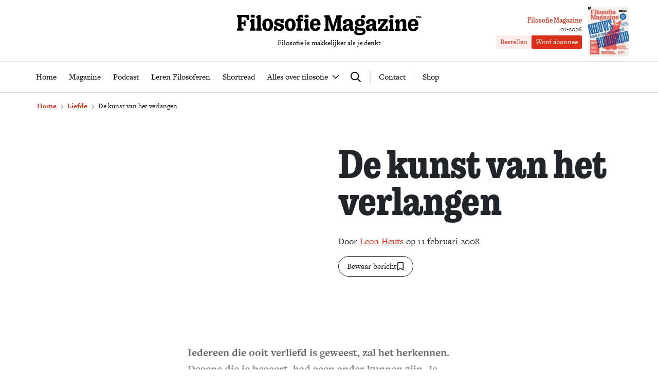

--- FILE ---
content_type: text/html; charset=UTF-8
request_url: https://www.filosofie.nl/de-kunst-van-het-verlangen/
body_size: 33183
content:
<!DOCTYPE html>
<html lang="nl">
<head>
  <title>De kunst van het verlangen - Filosofie Magazine</title>
  <meta name="viewport" content="width=device-width, initial-scale=1">
  <meta http-equiv="X-UA-Compatible" content="IE=edge">
  <meta charset="UTF-8">

    

<link rel="icon" type="image/png" href="https://www.filosofie.nl/assets/novio/img/favicon/favicon-96x96.png" sizes="96x96" />
<link rel="icon" type="image/svg+xml" href="https://www.filosofie.nl/assets/novio/img/favicon/favicon.svg" />
<link rel="shortcut icon" href="https://www.filosofie.nl/assets/novio/img/favicon/favicon.ico" />
<link rel="apple-touch-icon" sizes="180x180" href="https://www.filosofie.nl/assets/novio/img/favicon/apple-touch-icon.png" />
<meta name="apple-mobile-web-app-title" content="Filosofie" />
<link rel="manifest" href="https://www.filosofie.nl/assets/novio/img/favicon/site.webmanifest" />
    <script type="text/javascript">(function(){(function(e,r){var t=document.createElement("link");t.rel="preconnect";t.as="script";var n=document.createElement("link");n.rel="dns-prefetch";n.as="script";var i=document.createElement("script");i.id="spcloader";i.type="text/javascript";i["async"]=true;i.charset="utf-8";var o="https://sdk.privacy-center.org/"+e+"/loader.js?target_type=notice&target="+r;if(window.didomiConfig&&window.didomiConfig.user){var a=window.didomiConfig.user;var c=a.country;var d=a.region;if(c){o=o+"&country="+c;if(d){o=o+"&region="+d}}}t.href="https://sdk.privacy-center.org/";n.href="https://sdk.privacy-center.org/";i.src=o;var s=document.getElementsByTagName("script")[0];s.parentNode.insertBefore(t,s);s.parentNode.insertBefore(n,s);s.parentNode.insertBefore(i,s)})("bf144102-85db-4efa-85c4-adc678881a11","HKrUNz69")})();</script>

  <meta name='robots' content='index, follow, max-image-preview:large, max-snippet:-1, max-video-preview:-1' />

	<!-- This site is optimized with the Yoast SEO Premium plugin v25.4 (Yoast SEO v25.4) - https://yoast.com/wordpress/plugins/seo/ -->
	<link rel="canonical" href="https://www.filosofie.nl/de-kunst-van-het-verlangen/" />
	<meta property="og:locale" content="nl_NL" />
	<meta property="og:type" content="article" />
	<meta property="og:title" content="De kunst van het verlangen" />
	<meta property="og:description" content="Iedereen die ooit verliefd is geweest, zal het herkennen. Degene die je begeert, had geen ander kunnen zijn. Je verlangen lijkt voorgoed vervuld. Lijkt, want je geliefde ís weldegelijk een ander. En die valt nooit helemaal samen met jouw verlangen. Wil je dit artikel verder lezen? Sluit een abonnement af op Filosofie Magazine voor slechts [&hellip;]" />
	<meta property="og:url" content="https://www.filosofie.nl/de-kunst-van-het-verlangen/" />
	<meta property="og:site_name" content="Filosofie Magazine" />
	<meta property="article:publisher" content="https://www.facebook.com/FilosofieMagazine/" />
	<meta property="article:published_time" content="2008-02-11T22:00:00+00:00" />
	<meta property="article:modified_time" content="2022-04-01T13:08:38+00:00" />
	<meta name="twitter:card" content="summary_large_image" />
	<meta name="twitter:creator" content="@filomag" />
	<meta name="twitter:site" content="@filomag" />
	<script type="application/ld+json" class="yoast-schema-graph">{"@context":"https://schema.org","@graph":[{"@type":"Article","@id":"https://www.filosofie.nl/de-kunst-van-het-verlangen/#article","isPartOf":{"@id":"https://www.filosofie.nl/de-kunst-van-het-verlangen/"},"author":{"name":"Leon Heuts","@id":"https://www.filosofie.nl/#/schema/person/leon-heuts"},"headline":"De kunst van het verlangen","datePublished":"2008-02-11T22:00:00+00:00","dateModified":"2022-04-01T13:08:38+00:00","mainEntityOfPage":{"@id":"https://www.filosofie.nl/de-kunst-van-het-verlangen/"},"wordCount":1893,"commentCount":0,"publisher":{"@id":"https://www.filosofie.nl/#organization"},"inLanguage":"nl","isAccessibleForFree":"False","hasPart":{"@type":"WebPageElement","isAccessibleForFree":"False","cssSelector":".wpfe_paywalled"},"copyrightYear":"2008","copyrightHolder":{"@id":"https://www.filosofie.nl/#organization"}},{"@type":"WebPage","@id":"https://www.filosofie.nl/de-kunst-van-het-verlangen/","url":"https://www.filosofie.nl/de-kunst-van-het-verlangen/","name":"De kunst van het verlangen - Filosofie Magazine","isPartOf":{"@id":"https://www.filosofie.nl/#website"},"datePublished":"2008-02-11T22:00:00+00:00","dateModified":"2022-04-01T13:08:38+00:00","breadcrumb":{"@id":"https://www.filosofie.nl/de-kunst-van-het-verlangen/#breadcrumb"},"inLanguage":"nl","potentialAction":[{"@type":"ReadAction","target":["https://www.filosofie.nl/de-kunst-van-het-verlangen/"]}],"isAccessibleForFree":"False","hasPart":{"@type":"WebPageElement","isAccessibleForFree":"False","cssSelector":".wpfe_paywalled"}},{"@type":"BreadcrumbList","@id":"https://www.filosofie.nl/de-kunst-van-het-verlangen/#breadcrumb","itemListElement":[{"@type":"ListItem","position":1,"name":"Home","item":"https://www.filosofie.nl/"},{"@type":"ListItem","position":2,"name":"Liefde","item":"https://www.filosofie.nl/vraagstukken/liefde/"},{"@type":"ListItem","position":3,"name":"De kunst van het verlangen"}]},{"@type":"WebSite","@id":"https://www.filosofie.nl/#website","url":"https://www.filosofie.nl/","name":"Filosofie Magazine","description":"Filosofie is makkelijker als je denkt","publisher":{"@id":"https://www.filosofie.nl/#organization"},"potentialAction":[{"@type":"SearchAction","target":{"@type":"EntryPoint","urlTemplate":"https://www.filosofie.nl/?s={search_term_string}"},"query-input":{"@type":"PropertyValueSpecification","valueRequired":true,"valueName":"search_term_string"}}],"inLanguage":"nl"},{"@type":"Organization","@id":"https://www.filosofie.nl/#organization","name":"Filosofie Magazine","url":"https://www.filosofie.nl/","logo":{"@type":"ImageObject","inLanguage":"nl","@id":"https://www.filosofie.nl/#/schema/logo/image/","url":"https://www.filosofie.nl/app/uploads/2022/05/filosofie-magazine-logo.jpg","contentUrl":"https://www.filosofie.nl/app/uploads/2022/05/filosofie-magazine-logo.jpg","width":819,"height":289,"caption":"Filosofie Magazine"},"image":{"@id":"https://www.filosofie.nl/#/schema/logo/image/"},"sameAs":["https://www.facebook.com/FilosofieMagazine/","https://x.com/filomag","https://www.instagram.com/filosofiemagazine/","https://www.linkedin.com/company/filosofie-magazine","https://www.youtube.com/channel/UCbFO-sZF0UpyS7qcPriqtjw","https://nl.wikipedia.org/wiki/Filosofie_Magazine"]},{"@type":"Person","@id":"https://www.filosofie.nl/#/schema/person/leon-heuts","name":"Leon Heuts","sameAs":["https://www.filosofie.nl/wp"],"url":"https://www.filosofie.nl/auteurs/leon-heuts/"}]}</script>
	<!-- / Yoast SEO Premium plugin. -->


<link rel='dns-prefetch' href='//a.omappapi.com' />
<link rel='dns-prefetch' href='//use.typekit.net' />
<link rel='stylesheet' id='wp-block-library-css' href='https://www.filosofie.nl/wp/wp-includes/css/dist/block-library/style.min.css?ver=6.6.2' type='text/css' media='all' />
<style id='wp-block-library-theme-inline-css' type='text/css'>
.wp-block-audio :where(figcaption){color:#555;font-size:13px;text-align:center}.is-dark-theme .wp-block-audio :where(figcaption){color:#ffffffa6}.wp-block-audio{margin:0 0 1em}.wp-block-code{border:1px solid #ccc;border-radius:4px;font-family:Menlo,Consolas,monaco,monospace;padding:.8em 1em}.wp-block-embed :where(figcaption){color:#555;font-size:13px;text-align:center}.is-dark-theme .wp-block-embed :where(figcaption){color:#ffffffa6}.wp-block-embed{margin:0 0 1em}.blocks-gallery-caption{color:#555;font-size:13px;text-align:center}.is-dark-theme .blocks-gallery-caption{color:#ffffffa6}:root :where(.wp-block-image figcaption){color:#555;font-size:13px;text-align:center}.is-dark-theme :root :where(.wp-block-image figcaption){color:#ffffffa6}.wp-block-image{margin:0 0 1em}.wp-block-pullquote{border-bottom:4px solid;border-top:4px solid;color:currentColor;margin-bottom:1.75em}.wp-block-pullquote cite,.wp-block-pullquote footer,.wp-block-pullquote__citation{color:currentColor;font-size:.8125em;font-style:normal;text-transform:uppercase}.wp-block-quote{border-left:.25em solid;margin:0 0 1.75em;padding-left:1em}.wp-block-quote cite,.wp-block-quote footer{color:currentColor;font-size:.8125em;font-style:normal;position:relative}.wp-block-quote.has-text-align-right{border-left:none;border-right:.25em solid;padding-left:0;padding-right:1em}.wp-block-quote.has-text-align-center{border:none;padding-left:0}.wp-block-quote.is-large,.wp-block-quote.is-style-large,.wp-block-quote.is-style-plain{border:none}.wp-block-search .wp-block-search__label{font-weight:700}.wp-block-search__button{border:1px solid #ccc;padding:.375em .625em}:where(.wp-block-group.has-background){padding:1.25em 2.375em}.wp-block-separator.has-css-opacity{opacity:.4}.wp-block-separator{border:none;border-bottom:2px solid;margin-left:auto;margin-right:auto}.wp-block-separator.has-alpha-channel-opacity{opacity:1}.wp-block-separator:not(.is-style-wide):not(.is-style-dots){width:100px}.wp-block-separator.has-background:not(.is-style-dots){border-bottom:none;height:1px}.wp-block-separator.has-background:not(.is-style-wide):not(.is-style-dots){height:2px}.wp-block-table{margin:0 0 1em}.wp-block-table td,.wp-block-table th{word-break:normal}.wp-block-table :where(figcaption){color:#555;font-size:13px;text-align:center}.is-dark-theme .wp-block-table :where(figcaption){color:#ffffffa6}.wp-block-video :where(figcaption){color:#555;font-size:13px;text-align:center}.is-dark-theme .wp-block-video :where(figcaption){color:#ffffffa6}.wp-block-video{margin:0 0 1em}:root :where(.wp-block-template-part.has-background){margin-bottom:0;margin-top:0;padding:1.25em 2.375em}
</style>
<style id='safe-svg-svg-icon-style-inline-css' type='text/css'>
.safe-svg-cover{text-align:center}.safe-svg-cover .safe-svg-inside{display:inline-block;max-width:100%}.safe-svg-cover svg{height:100%;max-height:100%;max-width:100%;width:100%}

</style>
<style id='global-styles-inline-css' type='text/css'>
:root{--wp--preset--aspect-ratio--square: 1;--wp--preset--aspect-ratio--4-3: 4/3;--wp--preset--aspect-ratio--3-4: 3/4;--wp--preset--aspect-ratio--3-2: 3/2;--wp--preset--aspect-ratio--2-3: 2/3;--wp--preset--aspect-ratio--16-9: 16/9;--wp--preset--aspect-ratio--9-16: 9/16;--wp--preset--color--black: #000000;--wp--preset--color--cyan-bluish-gray: #abb8c3;--wp--preset--color--white: #ffffff;--wp--preset--color--pale-pink: #f78da7;--wp--preset--color--vivid-red: #cf2e2e;--wp--preset--color--luminous-vivid-orange: #ff6900;--wp--preset--color--luminous-vivid-amber: #fcb900;--wp--preset--color--light-green-cyan: #7bdcb5;--wp--preset--color--vivid-green-cyan: #00d084;--wp--preset--color--pale-cyan-blue: #8ed1fc;--wp--preset--color--vivid-cyan-blue: #0693e3;--wp--preset--color--vivid-purple: #9b51e0;--wp--preset--gradient--vivid-cyan-blue-to-vivid-purple: linear-gradient(135deg,rgba(6,147,227,1) 0%,rgb(155,81,224) 100%);--wp--preset--gradient--light-green-cyan-to-vivid-green-cyan: linear-gradient(135deg,rgb(122,220,180) 0%,rgb(0,208,130) 100%);--wp--preset--gradient--luminous-vivid-amber-to-luminous-vivid-orange: linear-gradient(135deg,rgba(252,185,0,1) 0%,rgba(255,105,0,1) 100%);--wp--preset--gradient--luminous-vivid-orange-to-vivid-red: linear-gradient(135deg,rgba(255,105,0,1) 0%,rgb(207,46,46) 100%);--wp--preset--gradient--very-light-gray-to-cyan-bluish-gray: linear-gradient(135deg,rgb(238,238,238) 0%,rgb(169,184,195) 100%);--wp--preset--gradient--cool-to-warm-spectrum: linear-gradient(135deg,rgb(74,234,220) 0%,rgb(151,120,209) 20%,rgb(207,42,186) 40%,rgb(238,44,130) 60%,rgb(251,105,98) 80%,rgb(254,248,76) 100%);--wp--preset--gradient--blush-light-purple: linear-gradient(135deg,rgb(255,206,236) 0%,rgb(152,150,240) 100%);--wp--preset--gradient--blush-bordeaux: linear-gradient(135deg,rgb(254,205,165) 0%,rgb(254,45,45) 50%,rgb(107,0,62) 100%);--wp--preset--gradient--luminous-dusk: linear-gradient(135deg,rgb(255,203,112) 0%,rgb(199,81,192) 50%,rgb(65,88,208) 100%);--wp--preset--gradient--pale-ocean: linear-gradient(135deg,rgb(255,245,203) 0%,rgb(182,227,212) 50%,rgb(51,167,181) 100%);--wp--preset--gradient--electric-grass: linear-gradient(135deg,rgb(202,248,128) 0%,rgb(113,206,126) 100%);--wp--preset--gradient--midnight: linear-gradient(135deg,rgb(2,3,129) 0%,rgb(40,116,252) 100%);--wp--preset--font-size--small: 13px;--wp--preset--font-size--medium: 20px;--wp--preset--font-size--large: 36px;--wp--preset--font-size--x-large: 42px;--wp--preset--font-size--normal: 21px;--wp--preset--font-size--intro: 24px;--wp--preset--spacing--20: 0.44rem;--wp--preset--spacing--30: 0.67rem;--wp--preset--spacing--40: 1rem;--wp--preset--spacing--50: 1.5rem;--wp--preset--spacing--60: 2.25rem;--wp--preset--spacing--70: 3.38rem;--wp--preset--spacing--80: 5.06rem;--wp--preset--shadow--natural: 6px 6px 9px rgba(0, 0, 0, 0.2);--wp--preset--shadow--deep: 12px 12px 50px rgba(0, 0, 0, 0.4);--wp--preset--shadow--sharp: 6px 6px 0px rgba(0, 0, 0, 0.2);--wp--preset--shadow--outlined: 6px 6px 0px -3px rgba(255, 255, 255, 1), 6px 6px rgba(0, 0, 0, 1);--wp--preset--shadow--crisp: 6px 6px 0px rgba(0, 0, 0, 1);}p{--wp--preset--font-size--normal: 21px;--wp--preset--font-size--intro: 24px;}:root { --wp--style--global--content-size: 1000px;--wp--style--global--wide-size: 1000px; }:where(body) { margin: 0; }.wp-site-blocks > .alignleft { float: left; margin-right: 2em; }.wp-site-blocks > .alignright { float: right; margin-left: 2em; }.wp-site-blocks > .aligncenter { justify-content: center; margin-left: auto; margin-right: auto; }:where(.is-layout-flex){gap: 0.5em;}:where(.is-layout-grid){gap: 0.5em;}.is-layout-flow > .alignleft{float: left;margin-inline-start: 0;margin-inline-end: 2em;}.is-layout-flow > .alignright{float: right;margin-inline-start: 2em;margin-inline-end: 0;}.is-layout-flow > .aligncenter{margin-left: auto !important;margin-right: auto !important;}.is-layout-constrained > .alignleft{float: left;margin-inline-start: 0;margin-inline-end: 2em;}.is-layout-constrained > .alignright{float: right;margin-inline-start: 2em;margin-inline-end: 0;}.is-layout-constrained > .aligncenter{margin-left: auto !important;margin-right: auto !important;}.is-layout-constrained > :where(:not(.alignleft):not(.alignright):not(.alignfull)){max-width: var(--wp--style--global--content-size);margin-left: auto !important;margin-right: auto !important;}.is-layout-constrained > .alignwide{max-width: var(--wp--style--global--wide-size);}body .is-layout-flex{display: flex;}.is-layout-flex{flex-wrap: wrap;align-items: center;}.is-layout-flex > :is(*, div){margin: 0;}body .is-layout-grid{display: grid;}.is-layout-grid > :is(*, div){margin: 0;}body{padding-top: 0px;padding-right: 0px;padding-bottom: 0px;padding-left: 0px;}:root :where(.wp-element-button, .wp-block-button__link){background-color: #32373c;border-width: 0;color: #fff;font-family: inherit;font-size: inherit;line-height: inherit;padding: calc(0.667em + 2px) calc(1.333em + 2px);text-decoration: none;}.has-black-color{color: var(--wp--preset--color--black) !important;}.has-cyan-bluish-gray-color{color: var(--wp--preset--color--cyan-bluish-gray) !important;}.has-white-color{color: var(--wp--preset--color--white) !important;}.has-pale-pink-color{color: var(--wp--preset--color--pale-pink) !important;}.has-vivid-red-color{color: var(--wp--preset--color--vivid-red) !important;}.has-luminous-vivid-orange-color{color: var(--wp--preset--color--luminous-vivid-orange) !important;}.has-luminous-vivid-amber-color{color: var(--wp--preset--color--luminous-vivid-amber) !important;}.has-light-green-cyan-color{color: var(--wp--preset--color--light-green-cyan) !important;}.has-vivid-green-cyan-color{color: var(--wp--preset--color--vivid-green-cyan) !important;}.has-pale-cyan-blue-color{color: var(--wp--preset--color--pale-cyan-blue) !important;}.has-vivid-cyan-blue-color{color: var(--wp--preset--color--vivid-cyan-blue) !important;}.has-vivid-purple-color{color: var(--wp--preset--color--vivid-purple) !important;}.has-black-background-color{background-color: var(--wp--preset--color--black) !important;}.has-cyan-bluish-gray-background-color{background-color: var(--wp--preset--color--cyan-bluish-gray) !important;}.has-white-background-color{background-color: var(--wp--preset--color--white) !important;}.has-pale-pink-background-color{background-color: var(--wp--preset--color--pale-pink) !important;}.has-vivid-red-background-color{background-color: var(--wp--preset--color--vivid-red) !important;}.has-luminous-vivid-orange-background-color{background-color: var(--wp--preset--color--luminous-vivid-orange) !important;}.has-luminous-vivid-amber-background-color{background-color: var(--wp--preset--color--luminous-vivid-amber) !important;}.has-light-green-cyan-background-color{background-color: var(--wp--preset--color--light-green-cyan) !important;}.has-vivid-green-cyan-background-color{background-color: var(--wp--preset--color--vivid-green-cyan) !important;}.has-pale-cyan-blue-background-color{background-color: var(--wp--preset--color--pale-cyan-blue) !important;}.has-vivid-cyan-blue-background-color{background-color: var(--wp--preset--color--vivid-cyan-blue) !important;}.has-vivid-purple-background-color{background-color: var(--wp--preset--color--vivid-purple) !important;}.has-black-border-color{border-color: var(--wp--preset--color--black) !important;}.has-cyan-bluish-gray-border-color{border-color: var(--wp--preset--color--cyan-bluish-gray) !important;}.has-white-border-color{border-color: var(--wp--preset--color--white) !important;}.has-pale-pink-border-color{border-color: var(--wp--preset--color--pale-pink) !important;}.has-vivid-red-border-color{border-color: var(--wp--preset--color--vivid-red) !important;}.has-luminous-vivid-orange-border-color{border-color: var(--wp--preset--color--luminous-vivid-orange) !important;}.has-luminous-vivid-amber-border-color{border-color: var(--wp--preset--color--luminous-vivid-amber) !important;}.has-light-green-cyan-border-color{border-color: var(--wp--preset--color--light-green-cyan) !important;}.has-vivid-green-cyan-border-color{border-color: var(--wp--preset--color--vivid-green-cyan) !important;}.has-pale-cyan-blue-border-color{border-color: var(--wp--preset--color--pale-cyan-blue) !important;}.has-vivid-cyan-blue-border-color{border-color: var(--wp--preset--color--vivid-cyan-blue) !important;}.has-vivid-purple-border-color{border-color: var(--wp--preset--color--vivid-purple) !important;}.has-vivid-cyan-blue-to-vivid-purple-gradient-background{background: var(--wp--preset--gradient--vivid-cyan-blue-to-vivid-purple) !important;}.has-light-green-cyan-to-vivid-green-cyan-gradient-background{background: var(--wp--preset--gradient--light-green-cyan-to-vivid-green-cyan) !important;}.has-luminous-vivid-amber-to-luminous-vivid-orange-gradient-background{background: var(--wp--preset--gradient--luminous-vivid-amber-to-luminous-vivid-orange) !important;}.has-luminous-vivid-orange-to-vivid-red-gradient-background{background: var(--wp--preset--gradient--luminous-vivid-orange-to-vivid-red) !important;}.has-very-light-gray-to-cyan-bluish-gray-gradient-background{background: var(--wp--preset--gradient--very-light-gray-to-cyan-bluish-gray) !important;}.has-cool-to-warm-spectrum-gradient-background{background: var(--wp--preset--gradient--cool-to-warm-spectrum) !important;}.has-blush-light-purple-gradient-background{background: var(--wp--preset--gradient--blush-light-purple) !important;}.has-blush-bordeaux-gradient-background{background: var(--wp--preset--gradient--blush-bordeaux) !important;}.has-luminous-dusk-gradient-background{background: var(--wp--preset--gradient--luminous-dusk) !important;}.has-pale-ocean-gradient-background{background: var(--wp--preset--gradient--pale-ocean) !important;}.has-electric-grass-gradient-background{background: var(--wp--preset--gradient--electric-grass) !important;}.has-midnight-gradient-background{background: var(--wp--preset--gradient--midnight) !important;}.has-small-font-size{font-size: var(--wp--preset--font-size--small) !important;}.has-medium-font-size{font-size: var(--wp--preset--font-size--medium) !important;}.has-large-font-size{font-size: var(--wp--preset--font-size--large) !important;}.has-x-large-font-size{font-size: var(--wp--preset--font-size--x-large) !important;}.has-normal-font-size{font-size: var(--wp--preset--font-size--normal) !important;}.has-intro-font-size{font-size: var(--wp--preset--font-size--intro) !important;}p.has-normal-font-size{font-size: var(--wp--preset--font-size--normal) !important;}p.has-intro-font-size{font-size: var(--wp--preset--font-size--intro) !important;}
:where(.wp-block-post-template.is-layout-flex){gap: 1.25em;}:where(.wp-block-post-template.is-layout-grid){gap: 1.25em;}
:where(.wp-block-columns.is-layout-flex){gap: 2em;}:where(.wp-block-columns.is-layout-grid){gap: 2em;}
:root :where(.wp-block-pullquote){font-size: 1.5em;line-height: 1.6;}
</style>
<link rel='stylesheet' id='wpfe-authentication-css' href='https://www.filosofie.nl/app/plugins/wp-fnl-ecommerce/assets/css/authentication.css?ver=7.0.2' type='text/css' media='all' />
<link rel='stylesheet' id='theme-css' href='https://www.filosofie.nl/assets/novio/css/styles.min.css?ver=mk2h7gh0' type='text/css' media='all' />
<link rel='stylesheet' id='fa-css' href='https://www.filosofie.nl/assets/novio/css/styles-fa.min.css?ver=mk2h7gh0' type='text/css' media='all' />
<link rel='stylesheet' id='adobe-fonts-css' href='https://use.typekit.net/mjh4iny.css?ver=mk2h7gh0' type='text/css' media='all' />
<script type="text/javascript" src="https://www.filosofie.nl/assets/novio/js/jquery.min.js?ver=mk2h7gh0" id="jquery-js"></script>
<script type="text/javascript" src="https://www.filosofie.nl/app/plugins/wp-fnl-ecommerce/assets/js/wpfe-paywall.js?ver=7.0.2" id="wpfe-paywall-js-js"></script>
<script type="text/javascript" id="wpfe-paywall-js-js-after">
/* <![CDATA[ */
var wpfePaywalledClassSelector = ".wpfe_paywalled";
/* ]]> */
</script>
<script type="text/javascript" src="https://www.filosofie.nl/assets/novio/js/jquery.dfp.min.js?ver=mk2h7gh0" id="dfp-ads-js"></script>
<link rel="https://api.w.org/" href="https://www.filosofie.nl/wp-json/" /><link rel="alternate" title="JSON" type="application/json" href="https://www.filosofie.nl/wp-json/wp/v2/posts/5470" /><link rel='shortlink' href='https://www.filosofie.nl/?p=5470' />
<link rel="alternate" title="oEmbed (JSON)" type="application/json+oembed" href="https://www.filosofie.nl/wp-json/oembed/1.0/embed?url=https%3A%2F%2Fwww.filosofie.nl%2Fde-kunst-van-het-verlangen%2F" />
<link rel="alternate" title="oEmbed (XML)" type="text/xml+oembed" href="https://www.filosofie.nl/wp-json/oembed/1.0/embed?url=https%3A%2F%2Fwww.filosofie.nl%2Fde-kunst-van-het-verlangen%2F&#038;format=xml" />
<link rel="alternate" type="application/rss+xml" title="RSS" href="https://www.filosofie.nl/feed/" /><link rel="icon" href="https://www.filosofie.nl/app/uploads/2025/03/Logo-Filosofie-Magazine-Monogram-512px-150x150.jpg" sizes="32x32" />
<link rel="icon" href="https://www.filosofie.nl/app/uploads/2025/03/Logo-Filosofie-Magazine-Monogram-512px-300x300.jpg" sizes="192x192" />
<link rel="apple-touch-icon" href="https://www.filosofie.nl/app/uploads/2025/03/Logo-Filosofie-Magazine-Monogram-512px-300x300.jpg" />
<meta name="msapplication-TileImage" content="https://www.filosofie.nl/app/uploads/2025/03/Logo-Filosofie-Magazine-Monogram-512px-300x300.jpg" />
<link rel="preconnect" crossorigin href="https://www.googletagmanager.com">
  <link rel="preconnect" crossorigin href="https://www.google-analytics.com">

  <link rel="preload" href="/assets/novio/fonts/apercu/apercu-bold.woff" as="font" type="font/woff2" crossorigin><script>
        window.dataLayer = window.dataLayer || [];
        
        const projectDataLayerConfig = [{"event":"config","config_params":{"platform_environment":"production"},"user_params":{"user_login_status":"Guest","user_id":undefined,"user_abo_detail":undefined},"event_params":{"event_type":"config"}}];
        projectDataLayerConfig.forEach(function (layer) {
          window.dataLayer.push(layer);
        });
      </script>
      <script>
        dataLayer.push({
          'user_type': 'Anoniem',
          'event': 'login'
        });
    </script>
    <script>(function(w,d,s,l,i){w[l]=w[l]||[];w[l].push({'gtm.start':new Date().getTime(),event:'gtm.js'});var f=d.getElementsByTagName(s)[0],j=d.createElement(s),dl=l!='dataLayer'?'&l='+l:'';j.async=true;j.src='https://www.googletagmanager.com/gtm.js?id='+i+dl;f.parentNode.insertBefore(j,f);})(window,document,'script','dataLayer','GTM-TRLMCKW');</script><script type="text/javascript">const dfpID = '12463988';</script>
    </head>
<body class="post-template-default single single-post postid-5470 single-format-standard wp-embed-responsive  ">
  <noscript><iframe src="https://www.googletagmanager.com/ns.html?id=GTM-TRLMCKW" height="0" width="0" style="display:none;visibility:hidden"></iframe></noscript>
  <script>
    const projectDataLayer = [{"page_params":null,"event_params":null},{"event":"page_view","page_params":{"page_type":"Artikelpagina regulier"},"event_params":{"event_type":"page_view","content_id":5470,"content_name":"De kunst van het verlangen","content_group":"post","content_author":"Leon Heuts","content_modified_date":"2022-04-01 15:08:38","content_publish_date":"2008-02-11 23:00:00","content_paywall":"1"}},{"event_params":null},{"event":"view_content","page_params":[],"event_params":{"event_type":"content","content_id":5470,"content_name":"De kunst van het verlangen","content_group":"post","content_author":"Leon Heuts","content_modified_date":"2022-04-01 15:08:38","content_publish_date":"2008-02-11 23:00:00","content_paywall":"1"}},{"event_params":null},{"event":"block_view_paywall","page_params":[],"event_params":{"event_type":"content","content_id":5470,"content_name":"De kunst van het verlangen","content_group":"post","content_author":"Leon Heuts","content_modified_date":"2022-04-01 15:08:38","content_publish_date":"2008-02-11 23:00:00","content_paywall":true}}];
    projectDataLayer.forEach(function (layer) {
      window.dataLayer.push(layer);
    });
  </script>
<nav><a class="c-skiplink" href="#main">Naar hoofdinhoud springen</a><a class="c-skiplink" href="#footer">Naar footer springen</a></nav><div class="s-wrapper "><header class="s-header js-header has-open-search"><div class="s-container-wide"><div class="s-header__container"><a href="/" title="Filosofie Magazine" class="s-header__logo"><div class="s-header__logo-mobile"><img src="https://www.filosofie.nl/assets/novio/img/logo-mobile.svg" alt="Logo" /></div><div class="s-header__logo-desktop"><img src="https://www.filosofie.nl/assets/novio/img/logo.svg" alt="Logo" /></div><p class="s-header__logo-description">Filosofie is makkelijker als je denkt</p></a><div class="s-header__right"><a href="https://shop.filosofie.nl/actie-abonnementen"
                       id=""
                       class="c-button c-button__header">Word abonnee</a><div class="c-menu__item c-menu-login__main-item js-menu-item js-has-submenu js-is-login-menu "><a href="https://www.filosofie.nl/account/login/?redirect_url=https%3A%2F%2Fwww.filosofie.nl%2Fde-kunst-van-het-verlangen%2F" class="c-menu-login__link js-submenu-open"><div class="c-login-button c-login-button--mobile"><div class="c-login-button__icons"><div class="c-login-button__icons-inner"><svg xmlns="http://www.w3.org/2000/svg" viewBox="0 0 448 512"><path d="M304 128a80 80 0 1 0 -160 0 80 80 0 1 0 160 0zM96 128a128 128 0 1 1 256 0A128 128 0 1 1 96 128zM49.3 464l349.5 0c-8.9-63.3-63.3-112-129-112l-91.4 0c-65.7 0-120.1 48.7-129 112zM0 482.3C0 383.8 79.8 304 178.3 304l91.4 0C368.2 304 448 383.8 448 482.3c0 16.4-13.3 29.7-29.7 29.7L29.7 512C13.3 512 0 498.7 0 482.3z" fill="currentColor" /></svg><svg xmlns="http://www.w3.org/2000/svg" viewBox="0 0 384 512"><path d="M342.6 150.6c12.5-12.5 12.5-32.8 0-45.3s-32.8-12.5-45.3 0L192 210.7 86.6 105.4c-12.5-12.5-32.8-12.5-45.3 0s-12.5 32.8 0 45.3L146.7 256 41.4 361.4c-12.5 12.5-12.5 32.8 0 45.3s32.8 12.5 45.3 0L192 301.3 297.4 406.6c12.5 12.5 32.8 12.5 45.3 0s12.5-32.8 0-45.3L237.3 256 342.6 150.6z" fill="currentColor" /></svg></div></div><span class="c-login-button__label">Account</span></div><div class="c-login-button c-login-button--desktop"><span class="c-login-button__label">
          Inloggen
      </span></div></a></div><button class="c-hamburger-button js-menu-toggle"><div class="c-hamburger"><span></span><span></span></div><span class="c-hamburger-label c-hamburger-label--open">Menu</span><span class="c-hamburger-label c-hamburger-label--close">Sluit</span></button></div><div class="s-header__abbo"><div class="c-latest-magazine-header"><div class="c-latest-magazine-header__text"><span class="c-latest-magazine-header__title">Filosofie Magazine</span><span class="c-latest-magazine-header__magazine-name">01-2026</span><div class="c-latest-magazine-header__buttons"><a href="https://shop.filosofie.nl/filosofie-magazine-nieuwste-editie"
                   class="c-button c-button--small c-button--light">Bestellen</a><a href="https://shop.filosofie.nl/actie-abonnementen"
                   class="c-button c-button--small">Word abonnee</a></div></div><a href="https://shop.filosofie.nl/filosofie-magazine-nieuwste-editie"><div class="c-latest-magazine-header__image"><picture><source type="image/webp"
                            srcset="
                                                                                                                                                                                                                                                                                                                                                                                                                                                                                    https://www.filosofie.nl/app/uploads/2025/12/cover-FM1-194x239-79x97-c-default.webp 79w, 
                                    https://www.filosofie.nl/app/uploads/2025/12/cover-FM1-194x239-158x194-c-default.webp 158w
                                                                                                                "
                            sizes="
                                                                                                    100vw"
                    ><source 
                            srcset="
                                                                                                                                                                                                                                                                                                                                                                                                                                                                                    https://www.filosofie.nl/app/uploads/2025/12/cover-FM1-194x239-79x97-c-default.jpg 79w, 
                                    https://www.filosofie.nl/app/uploads/2025/12/cover-FM1-194x239-158x194-c-default.jpg 158w
                                                                                                                "
                            sizes="
                                                                                                    100vw"
                    ><img src="https://www.filosofie.nl/app/uploads/2025/12/cover-FM1.jpg"
                         alt="Cover van 01-2026"
                           width="79" height="97" /></picture></div></a></div></div></div></div></header><div class="s-menu js-menu"><div class="s-container-wide"><div class="s-menu__wrapper"><div class="s-menu__default"><nav class="c-menu"><div class="c-menu__container"><div class="c-menu__item js-menu-item   menu-item menu-item-type-post_type menu-item-object-page menu-item-home menu-item-16591"><a href="https://www.filosofie.nl/" title="Home" class="c-menu__link " ><span>
                    Home
                  </span></a></div><div class="c-menu__item js-menu-item   menu-item menu-item-type-post_type menu-item-object-page menu-item-16550"><a href="https://www.filosofie.nl/magazines/" title="Magazine" class="c-menu__link " ><span>
                    Magazine
                  </span></a></div><div class="c-menu__item js-menu-item   menu-item menu-item-type-post_type menu-item-object-page menu-item-95629"><a href="https://www.filosofie.nl/podcast/" title="Podcast" class="c-menu__link " ><span>
                    Podcast
                  </span></a></div><div class="c-menu__item js-menu-item   menu-item menu-item-type-custom menu-item-object-custom menu-item-44883"><a href="https://www.filosofie.nl/leren-filosoferen/" title="Leren Filosoferen" class="c-menu__link " ><span>
                    Leren Filosoferen
                  </span></a></div><div class="c-menu__item js-menu-item   menu-item menu-item-type-custom menu-item-object-custom menu-item-44882"><a href="https://www.filosofie.nl/vraagstukken/shortread/" title="Shortread" class="c-menu__link " ><span>
                    Shortread
                  </span></a></div><div class="c-menu__item js-menu-item c-menu__item--has-children js-has-submenu  menu-item menu-item-type-custom menu-item-object-custom menu-item-86632 menu-item-has-children"><a href="#" title="Alles over filosofie" class="c-menu__link " ><span>
                    Alles over filosofie
                  </span><button class="c-menu__submenu-button c-menu__submenu-button--desktop js-submenu-open"><?xml version="1.0" encoding="UTF-8"?><svg width="16px" height="10px" viewBox="0 0 16 10" version="1.1" xmlns="http://www.w3.org/2000/svg" xmlns:xlink="http://www.w3.org/1999/xlink"><title>Path 5</title><g id="Symbols" stroke="none" stroke-width="1" fill="none" fill-rule="evenodd" stroke-linecap="round" stroke-linejoin="round"><g id="header/scroll" transform="translate(-756.000000, -40.000000)" stroke="currentColor" stroke-width="2"><polyline id="Path-5" points="757 41.5 764 48.5 771 41.5"></polyline></g></g></svg></button></a><button class="c-menu__submenu-button c-menu__submenu-button--mobile js-submenu-open"><svg width="24" height="24" viewBox="0 0 24 24" fill="none" xmlns="http://www.w3.org/2000/svg"><path d="M17.6641 11.3359C18.0156 11.7266 18.0156 12.3125 17.6641 12.6641L10.1641 20.1641C9.77344 20.5547 9.1875 20.5547 8.83594 20.1641C8.44531 19.8125 8.44531 19.2266 8.83594 18.875L15.6719 12.0391L8.83594 5.16406C8.44531 4.8125 8.44531 4.22656 8.83594 3.875C9.1875 3.48438 9.77344 3.48438 10.125 3.875L17.6641 11.3359Z" fill="currentColor"/></svg></button><div class="c-menu__submenu js-submenu"><button class="c-menu__submenu-close js-submenu-close"><svg width="24" height="24" viewBox="0 0 24 24" fill="none" xmlns="http://www.w3.org/2000/svg"><path d="M6.33594 11.3359L13.8359 3.875C14.1875 3.48438 14.7734 3.48438 15.1641 3.875C15.5156 4.22656 15.5156 4.8125 15.1641 5.16406L8.28906 12L15.125 18.875C15.5156 19.2266 15.5156 19.8125 15.125 20.1641C14.7734 20.5547 14.1875 20.5547 13.8359 20.1641L6.33594 12.6641C5.94531 12.3125 5.94531 11.7266 6.33594 11.3359Z" fill="currentColor"/></svg><span>Terug</span></button><div class="c-menu__sub-item  menu-item menu-item-type-post_type menu-item-object-page menu-item-16636"><a href="https://www.filosofie.nl/vraagstukken/" title="Vraagstukken"
                                   class="c-menu__link c-menu__link--sub-item" ><span>
                                      Vraagstukken
                                    </span></a></div><div class="c-menu__sub-item  menu-item menu-item-type-post_type_archive menu-item-object-discipline menu-item-16551"><a href="https://www.filosofie.nl/disciplines/" title="Disciplines"
                                   class="c-menu__link c-menu__link--sub-item" ><span>
                                      Disciplines
                                    </span></a></div><div class="c-menu__sub-item  menu-item menu-item-type-custom menu-item-object-custom menu-item-44881"><a href="https://www.filosofie.nl/lexicon/" title="Lexicon"
                                   class="c-menu__link c-menu__link--sub-item" ><span>
                                      Lexicon
                                    </span></a></div><div class="c-menu__sub-item  menu-item menu-item-type-post_type_archive menu-item-object-filosoof menu-item-16552"><a href="https://www.filosofie.nl/filosofen/" title="Filosofen"
                                   class="c-menu__link c-menu__link--sub-item" ><span>
                                      Filosofen
                                    </span></a></div></div></div></div></nav><div class="s-menu__side"><div class="s-menu__search-desktop"></div><div class="s-menu__login"></div><div class="c-menu__item c-menu__item--search"><button class="js-search-open c-search-toggle c-search-toggle--header"><div class="c-menu__link"><svg width="21" height="21" viewBox="0 0 21 21" fill="none" xmlns="http://www.w3.org/2000/svg"><path d="M14.375 8.125C14.375 5.89844 13.1641 3.86719 11.25 2.73438C9.29688 1.60156 6.91406 1.60156 5 2.73438C3.04688 3.86719 1.875 5.89844 1.875 8.125C1.875 10.3906 3.04688 12.4219 5 13.5547C6.91406 14.6875 9.29688 14.6875 11.25 13.5547C13.1641 12.4219 14.375 10.3906 14.375 8.125ZM13.1641 14.5312C11.7578 15.625 10 16.25 8.125 16.25C3.63281 16.25 0 12.6172 0 8.125C0 3.67188 3.63281 0 8.125 0C12.5781 0 16.25 3.67188 16.25 8.125C16.25 10.0391 15.5859 11.7969 14.4922 13.2031L19.7266 18.3984C20.0781 18.7891 20.0781 19.375 19.7266 19.7266C19.3359 20.1172 18.75 20.1172 18.3984 19.7266L13.1641 14.5312Z" fill="currentColor"></path></svg><span>
                  Zoeken
                </span></div></button><div class="s-menu__search"><div class="c-search-form  c-search-form--small"><form class="c-search-form__form" method="get" action="https://www.filosofie.nl" autocomplete="off"><div class="c-search-form__form-container"><div class="c-search-form__icon"><svg width="21" height="21" viewBox="0 0 21 21" fill="none" xmlns="http://www.w3.org/2000/svg"><path d="M14.375 8.125C14.375 5.89844 13.1641 3.86719 11.25 2.73438C9.29688 1.60156 6.91406 1.60156 5 2.73438C3.04688 3.86719 1.875 5.89844 1.875 8.125C1.875 10.3906 3.04688 12.4219 5 13.5547C6.91406 14.6875 9.29688 14.6875 11.25 13.5547C13.1641 12.4219 14.375 10.3906 14.375 8.125ZM13.1641 14.5312C11.7578 15.625 10 16.25 8.125 16.25C3.63281 16.25 0 12.6172 0 8.125C0 3.67188 3.63281 0 8.125 0C12.5781 0 16.25 3.67188 16.25 8.125C16.25 10.0391 15.5859 11.7969 14.4922 13.2031L19.7266 18.3984C20.0781 18.7891 20.0781 19.375 19.7266 19.7266C19.3359 20.1172 18.75 20.1172 18.3984 19.7266L13.1641 14.5312Z" fill="currentColor"></path></svg></div><input type="text"
                name="s"
                placeholder="Zoeken"
                value=""
                class="c-search-form__input"/></div><button type="submit" class="c-button c-button--search">
                            Zoek
                    </button></form></div><button class="js-search-close c-search-toggle__close"><svg width="14" height="14" viewBox="0 0 14 14" fill="none" xmlns="http://www.w3.org/2000/svg"><path d="M12.9766 2.35156L8.28906 7.03906L12.9375 11.6875C13.3281 12.0391 13.3281 12.625 12.9375 12.9766C12.5859 13.3672 12 13.3672 11.6484 12.9766L6.96094 8.32812L2.3125 12.9766C1.96094 13.3672 1.375 13.3672 1.02344 12.9766C0.632812 12.625 0.632812 12.0391 1.02344 11.6484L5.67188 7L1.02344 2.35156C0.632812 2 0.632812 1.41406 1.02344 1.02344C1.375 0.671875 1.96094 0.671875 2.35156 1.02344L7 5.71094L11.6484 1.0625C12 0.671875 12.5859 0.671875 12.9766 1.0625C13.3281 1.41406 13.3281 2 12.9766 2.35156Z" fill="currentColor"></path></svg></button></div></div><nav class="c-menu-main-side"><div class="c-menu-main-side__item c-menu-main-side__item--search"><a href="/?s=" class="c-menu-main-side__link"><svg width="21" height="21" viewBox="0 0 21 21" fill="none" xmlns="http://www.w3.org/2000/svg"><path d="M14.375 8.125C14.375 5.89844 13.1641 3.86719 11.25 2.73438C9.29688 1.60156 6.91406 1.60156 5 2.73438C3.04688 3.86719 1.875 5.89844 1.875 8.125C1.875 10.3906 3.04688 12.4219 5 13.5547C6.91406 14.6875 9.29688 14.6875 11.25 13.5547C13.1641 12.4219 14.375 10.3906 14.375 8.125ZM13.1641 14.5312C11.7578 15.625 10 16.25 8.125 16.25C3.63281 16.25 0 12.6172 0 8.125C0 3.67188 3.63281 0 8.125 0C12.5781 0 16.25 3.67188 16.25 8.125C16.25 10.0391 15.5859 11.7969 14.4922 13.2031L19.7266 18.3984C20.0781 18.7891 20.0781 19.375 19.7266 19.7266C19.3359 20.1172 18.75 20.1172 18.3984 19.7266L13.1641 14.5312Z" fill="currentColor"></path></svg><span class="sr-only">
                Zoeken
              </span></a></div><div class="c-menu-main-side__item c-menu-main-side__item--login"><div class="c-menu__item c-menu-login__main-item js-menu-item js-has-submenu js-is-login-menu "><a href="https://www.filosofie.nl/account/login/?redirect_url=https%3A%2F%2Fwww.filosofie.nl%2Fde-kunst-van-het-verlangen%2F" class="c-menu-login__link js-submenu-open"><div class="c-login-button c-login-button--mobile"><div class="c-login-button__icons"><div class="c-login-button__icons-inner"><svg xmlns="http://www.w3.org/2000/svg" viewBox="0 0 448 512"><path d="M304 128a80 80 0 1 0 -160 0 80 80 0 1 0 160 0zM96 128a128 128 0 1 1 256 0A128 128 0 1 1 96 128zM49.3 464l349.5 0c-8.9-63.3-63.3-112-129-112l-91.4 0c-65.7 0-120.1 48.7-129 112zM0 482.3C0 383.8 79.8 304 178.3 304l91.4 0C368.2 304 448 383.8 448 482.3c0 16.4-13.3 29.7-29.7 29.7L29.7 512C13.3 512 0 498.7 0 482.3z" fill="currentColor" /></svg><svg xmlns="http://www.w3.org/2000/svg" viewBox="0 0 384 512"><path d="M342.6 150.6c12.5-12.5 12.5-32.8 0-45.3s-32.8-12.5-45.3 0L192 210.7 86.6 105.4c-12.5-12.5-32.8-12.5-45.3 0s-12.5 32.8 0 45.3L146.7 256 41.4 361.4c-12.5 12.5-12.5 32.8 0 45.3s32.8 12.5 45.3 0L192 301.3 297.4 406.6c12.5 12.5 32.8 12.5 45.3 0s12.5-32.8 0-45.3L237.3 256 342.6 150.6z" fill="currentColor" /></svg></div></div><span class="c-login-button__label">Account</span></div><div class="c-login-button c-login-button--desktop"><span class="c-login-button__label">
          Inloggen
      </span></div></a></div></div><div class="c-menu-main-side__item  menu-item menu-item-type-post_type menu-item-object-page menu-item-46 "><a href="https://www.filosofie.nl/contact/" title="Contact" class="c-menu-main-side__link" >
                  Contact

                                  </a></div><div class="c-menu-main-side__item  menu-item menu-item-type-custom menu-item-object-custom menu-item-21563 "><a href="https://www.magazineshop.nl/collections/filosofie-magazine" title="Shop" class="c-menu-main-side__link" target="_blank" rel="noopener noreferrer">
                  Shop

                                  </a></div></nav></div><div class="s-menu__footer"></div></div><div class="s-menu__stuck"><a href="/" title="Filosofie Magazine" class="s-menu__logo"><img src="https://www.filosofie.nl/assets/novio/img/logo.svg" alt="Logo" class="s-header__logo" /></a><div class="s-menu__middle"><nav class="c-menu"><div class="c-menu__container"><div class="c-menu__item js-menu-item   menu-item menu-item-type-post_type menu-item-object-page menu-item-home menu-item-16591"><a href="https://www.filosofie.nl/" title="Home" class="c-menu__link " ><span>
                    Home
                  </span></a></div><div class="c-menu__item js-menu-item   menu-item menu-item-type-post_type menu-item-object-page menu-item-16550"><a href="https://www.filosofie.nl/magazines/" title="Magazine" class="c-menu__link " ><span>
                    Magazine
                  </span></a></div><div class="c-menu__item js-menu-item   menu-item menu-item-type-post_type menu-item-object-page menu-item-95629"><a href="https://www.filosofie.nl/podcast/" title="Podcast" class="c-menu__link " ><span>
                    Podcast
                  </span></a></div><div class="c-menu__item js-menu-item   menu-item menu-item-type-custom menu-item-object-custom menu-item-44883"><a href="https://www.filosofie.nl/leren-filosoferen/" title="Leren Filosoferen" class="c-menu__link " ><span>
                    Leren Filosoferen
                  </span></a></div><div class="c-menu__item js-menu-item   menu-item menu-item-type-custom menu-item-object-custom menu-item-44882"><a href="https://www.filosofie.nl/vraagstukken/shortread/" title="Shortread" class="c-menu__link " ><span>
                    Shortread
                  </span></a></div><div class="c-menu__item js-menu-item c-menu__item--has-children js-has-submenu  menu-item menu-item-type-custom menu-item-object-custom menu-item-86632 menu-item-has-children"><a href="#" title="Alles over filosofie" class="c-menu__link " ><span>
                    Alles over filosofie
                  </span><button class="c-menu__submenu-button c-menu__submenu-button--desktop js-submenu-open"><?xml version="1.0" encoding="UTF-8"?><svg width="16px" height="10px" viewBox="0 0 16 10" version="1.1" xmlns="http://www.w3.org/2000/svg" xmlns:xlink="http://www.w3.org/1999/xlink"><title>Path 5</title><g id="Symbols" stroke="none" stroke-width="1" fill="none" fill-rule="evenodd" stroke-linecap="round" stroke-linejoin="round"><g id="header/scroll" transform="translate(-756.000000, -40.000000)" stroke="currentColor" stroke-width="2"><polyline id="Path-5" points="757 41.5 764 48.5 771 41.5"></polyline></g></g></svg></button></a><button class="c-menu__submenu-button c-menu__submenu-button--mobile js-submenu-open"><svg width="24" height="24" viewBox="0 0 24 24" fill="none" xmlns="http://www.w3.org/2000/svg"><path d="M17.6641 11.3359C18.0156 11.7266 18.0156 12.3125 17.6641 12.6641L10.1641 20.1641C9.77344 20.5547 9.1875 20.5547 8.83594 20.1641C8.44531 19.8125 8.44531 19.2266 8.83594 18.875L15.6719 12.0391L8.83594 5.16406C8.44531 4.8125 8.44531 4.22656 8.83594 3.875C9.1875 3.48438 9.77344 3.48438 10.125 3.875L17.6641 11.3359Z" fill="currentColor"/></svg></button><div class="c-menu__submenu js-submenu"><button class="c-menu__submenu-close js-submenu-close"><svg width="24" height="24" viewBox="0 0 24 24" fill="none" xmlns="http://www.w3.org/2000/svg"><path d="M6.33594 11.3359L13.8359 3.875C14.1875 3.48438 14.7734 3.48438 15.1641 3.875C15.5156 4.22656 15.5156 4.8125 15.1641 5.16406L8.28906 12L15.125 18.875C15.5156 19.2266 15.5156 19.8125 15.125 20.1641C14.7734 20.5547 14.1875 20.5547 13.8359 20.1641L6.33594 12.6641C5.94531 12.3125 5.94531 11.7266 6.33594 11.3359Z" fill="currentColor"/></svg><span>Terug</span></button><div class="c-menu__sub-item  menu-item menu-item-type-post_type menu-item-object-page menu-item-16636"><a href="https://www.filosofie.nl/vraagstukken/" title="Vraagstukken"
                                   class="c-menu__link c-menu__link--sub-item" ><span>
                                      Vraagstukken
                                    </span></a></div><div class="c-menu__sub-item  menu-item menu-item-type-post_type_archive menu-item-object-discipline menu-item-16551"><a href="https://www.filosofie.nl/disciplines/" title="Disciplines"
                                   class="c-menu__link c-menu__link--sub-item" ><span>
                                      Disciplines
                                    </span></a></div><div class="c-menu__sub-item  menu-item menu-item-type-custom menu-item-object-custom menu-item-44881"><a href="https://www.filosofie.nl/lexicon/" title="Lexicon"
                                   class="c-menu__link c-menu__link--sub-item" ><span>
                                      Lexicon
                                    </span></a></div><div class="c-menu__sub-item  menu-item menu-item-type-post_type_archive menu-item-object-filosoof menu-item-16552"><a href="https://www.filosofie.nl/filosofen/" title="Filosofen"
                                   class="c-menu__link c-menu__link--sub-item" ><span>
                                      Filosofen
                                    </span></a></div></div></div></div></nav></div><div class="s-menu__search"><button class="js-search-toggle c-search-toggle"><div class="c-search-toggle__open"></div><div class="c-search-toggle__close"></div></button></div></div></div></div></div><nav class="c-quickmenu"><ul><li><a href="https://www.filosofie.nl/magazines/" target="">Magazine</a></li><li><a href="https://www.filosofie.nl/nieuwsbrief/" target="">Nieuwsbrief</a></li><li><a href="https://www.filosofie.nl/podcast/" target="">Podcast</a></li><li><a href="https://www.filosofie.nl/luister/" target="">Luister</a></li></ul></nav><main class="s-main" id="main">        <div class="container">

        
    <div class="c-breadcrumbs">
                                    <a href="https://www.filosofie.nl/" class="c-breadcrumbs__link">Home</a>
                <span class="c-breadcrumbs__divider">
                    <svg width="5" height="10" viewBox="0 0 5 10" fill="none" xmlns="http://www.w3.org/2000/svg">
<path d="M4.56055 5.4043L0.904297 9.4668C0.751953 9.64453 0.498047 9.64453 0.345703 9.49219C0.167969 9.33984 0.167969 9.08594 0.320312 8.93359L3.72266 5.125L0.320312 1.3418C0.167969 1.18945 0.167969 0.935547 0.345703 0.783203C0.498047 0.630859 0.751953 0.630859 0.904297 0.808594L4.56055 4.8457C4.71289 5.02344 4.71289 5.25195 4.56055 5.4043Z" fill="#666666"/>
</svg>

                    </span>

            
                                    <a href="https://www.filosofie.nl/vraagstukken/liefde/" class="c-breadcrumbs__link">Liefde</a>
                <span class="c-breadcrumbs__divider">
                    <svg width="5" height="10" viewBox="0 0 5 10" fill="none" xmlns="http://www.w3.org/2000/svg">
<path d="M4.56055 5.4043L0.904297 9.4668C0.751953 9.64453 0.498047 9.64453 0.345703 9.49219C0.167969 9.33984 0.167969 9.08594 0.320312 8.93359L3.72266 5.125L0.320312 1.3418C0.167969 1.18945 0.167969 0.935547 0.345703 0.783203C0.498047 0.630859 0.751953 0.630859 0.904297 0.808594L4.56055 4.8457C4.71289 5.02344 4.71289 5.25195 4.56055 5.4043Z" fill="#666666"/>
</svg>

                    </span>

            
                                    <span class="c-breadcrumbs__title">De kunst van het verlangen</span>
            
            </div>

        

    
<div class="c-post-header">
    <div class="c-post-header__text">

        <a href="" class="c-post-header__category"></a>

        
                                                                                                <h1 class="c-post-header__title c-post-header__title--large">De kunst van het verlangen</h1>
        
        <p class="c-post-header__date">
                            Door
                                                                                <a href="https://www.filosofie.nl/auteurs/leon-heuts/">Leon Heuts</a> op
                                                            11 februari 2008
        </p>


					<div class="c-post-header__meta-footer">
				        
									
<button class="c-button c-button--add-to-readlist c-bookmark-status" data-postid="5470" data-posttype="post" data-url="https://www.filosofie.nl/account/mijn-filosofie/" data-loggedin="">
  <span>
    Bewaar bericht
  </span>
  <svg xmlns="http://www.w3.org/2000/svg" viewBox="0 0 384 512"><path d="M0 48C0 21.5 21.5 0 48 0l0 48 0 393.4 130.1-92.9c8.3-6 19.6-6 27.9 0L336 441.4 336 48 48 48 48 0 336 0c26.5 0 48 21.5 48 48l0 440c0 9-5 17.2-13 21.3s-17.6 3.4-24.9-1.8L192 397.5 37.9 507.5c-7.3 5.2-16.9 5.9-24.9 1.8S0 497 0 488L0 48z"/></svg>
  
  <span class="c-button__tooltip">
    <a href="https://www.filosofie.nl/account/mijn-filosofie/" class="c-button__tooltip-link">Log in</a> om een item op te slaan.
  </span>
</button>
							</div>
		    </div>




    <div class="c-post-header__image">
        <div class="c-post-header__image-container">
                    </div>

            </div>
</div>

        <div class="c-blog-content ">
            <div class="c-blog-content__inner">
          <div class="c-blog-content__header">
          
                </div>
      <div class="c-blog-content__content c-blog-content__content--premium ">
          <p><strong>Iedereen die ooit verliefd is geweest, zal het herkennen. Degene die je begeert, had geen ander kunnen zijn. Je verlangen lijkt voorgoed vervuld. Lijkt, want je geliefde ís weldegelijk een ander. En die valt nooit helemaal samen met jouw verlangen.</strong></p>
<p>
<section class="c-message  c-message--paywall">
    <div class="c-message__logo c-message__logo--left">
        <svg xmlns="http://www.w3.org/2000/svg" preserveAspectRatio="true" viewBox="0 0 93 80" fill="none">
    <path d="M12.1306 12.4405C-1.62735 26.652 -3.91674 49.8051 9.79801 68.3578C13.8368 73.9949 19.1716 80.0855 19.8843 79.9991C20.9642 79.8263 20.3594 77.5369 20.1867 73.4981C19.8843 63.6062 23.5128 60.6905 29.4522 60.8632C35.7804 61.144 39.3225 63.1526 48.8472 63.1526C62.9076 63.1526 73.7066 60.4313 81.2011 54.967C88.674 49.5459 92.4105 41.7922 92.4105 31.6843C92.4105 21.5764 88.6092 13.7579 81.0715 8.25044C73.4906 2.74294 62.7132 0 48.8257 0C34.9381 0 24.1823 2.74294 16.6662 8.25044C15.3271 9.20075 12.4114 12.0949 12.109 12.4189" fill="#D72F18"/>
    <path d="M74.6137 46.0686C75.3049 46.0686 75.9096 45.9174 76.4496 45.6366C76.9895 45.3343 77.3999 44.9239 77.7022 44.4055C78.0046 43.8872 78.1558 43.2824 78.1558 42.6129C78.1558 41.9434 78.0046 41.3602 77.7022 40.8419C77.3999 40.3235 76.9895 39.9131 76.4496 39.6108C75.9096 39.3084 75.3049 39.1788 74.6137 39.1788C73.9226 39.1788 73.3179 39.33 72.7995 39.6108C72.2595 39.9131 71.8492 40.3235 71.5468 40.8419C71.2444 41.3818 71.0933 41.965 71.0933 42.6129C71.0933 43.2608 71.2444 43.8872 71.5468 44.4055C71.8492 44.9239 72.2595 45.3559 72.7995 45.6366C73.3395 45.939 73.9442 46.0686 74.6137 46.0686ZM41.3744 45.615H49.5168V41.7058C49.0417 41.7058 48.7177 41.6842 48.5449 41.6194C48.3505 41.5546 48.2425 41.4466 48.1777 41.2738C48.113 41.101 48.0914 40.7987 48.0914 40.3667V35.8527C48.0914 34.1465 48.005 32.397 47.8538 30.5828L48.2209 30.5396L52.6917 45.615H56.7522L61.2229 30.5396L61.5685 30.5828C61.4173 32.4186 61.3525 34.1681 61.3525 35.8095V40.3667C61.3525 40.7987 61.3309 41.101 61.2661 41.2738C61.2014 41.4466 61.0934 41.5546 60.899 41.6194C60.7046 41.6842 60.3806 41.7058 59.9271 41.7058V45.615H68.8039V41.7058C68.3287 41.7058 68.0047 41.6842 67.8103 41.6194C67.616 41.5546 67.4864 41.4466 67.4432 41.2738C67.3784 41.101 67.3568 40.7987 67.3568 40.3667V26.9759C67.3568 26.544 67.3784 26.2416 67.4432 26.0688C67.508 25.896 67.616 25.788 67.8103 25.7232C68.0047 25.6585 68.3287 25.6368 68.8039 25.6368V21.7276H59.9487L56.3634 32.721C55.953 33.9737 55.6291 35.2264 55.3483 36.4791H54.9811C54.7435 35.3344 54.398 34.0817 53.9444 32.721L50.3376 21.7276H41.4176V25.6368C41.8927 25.6368 42.2167 25.6585 42.4111 25.7232C42.6055 25.788 42.735 25.896 42.7782 26.0688C42.843 26.2416 42.8646 26.544 42.8646 26.9759V40.3667C42.8646 40.7987 42.843 41.101 42.7782 41.2738C42.7134 41.4466 42.6055 41.5546 42.4111 41.6194C42.2167 41.6842 41.8927 41.7058 41.4176 41.7058V45.615H41.3744ZM20.9426 45.615H31.0937V41.7058C30.2946 41.7058 29.733 41.6842 29.4091 41.6194C29.0851 41.5762 28.8691 41.4682 28.7611 41.2954C28.6531 41.1226 28.6099 40.8203 28.6099 40.4099V35.9391H29.9922C30.3162 35.9391 30.5538 36.0039 30.6833 36.1119C30.8129 36.2199 30.9209 36.4791 30.9641 36.8246C31.0073 37.1702 31.0289 37.7965 31.0505 38.6605H34.5278V29.9565H31.0505C31.0505 30.842 31.0073 31.4467 30.9641 31.8139C30.9209 32.1811 30.8345 32.4186 30.6833 32.5266C30.5538 32.6346 30.3162 32.6994 29.9922 32.6994H28.6099V25.6585H31.1801C32.7568 25.6585 33.8367 25.7448 34.4198 25.9392C35.0029 26.1336 35.3701 26.5656 35.5429 27.2351C35.7157 27.9046 35.8021 29.1357 35.8237 30.95H40.0569L40.0137 21.7276H20.9426V25.6368C21.4178 25.6368 21.7418 25.6585 21.9361 25.7232C22.1305 25.788 22.2601 25.896 22.3033 26.0688C22.3681 26.2416 22.3897 26.544 22.3897 26.9759V40.3667C22.3897 40.7987 22.3681 41.101 22.3033 41.2738C22.2385 41.4466 22.1305 41.5546 21.9361 41.6194C21.7418 41.6842 21.4178 41.7058 20.9426 41.7058V45.615Z" fill="white"/>
</svg>
    </div>

    <div class="c-message__container">
                    <h3 class="c-message__title">
                <div class="c-message__logo">
                    <svg xmlns="http://www.w3.org/2000/svg" preserveAspectRatio="true" viewBox="0 0 93 80" fill="none">
    <path d="M12.1306 12.4405C-1.62735 26.652 -3.91674 49.8051 9.79801 68.3578C13.8368 73.9949 19.1716 80.0855 19.8843 79.9991C20.9642 79.8263 20.3594 77.5369 20.1867 73.4981C19.8843 63.6062 23.5128 60.6905 29.4522 60.8632C35.7804 61.144 39.3225 63.1526 48.8472 63.1526C62.9076 63.1526 73.7066 60.4313 81.2011 54.967C88.674 49.5459 92.4105 41.7922 92.4105 31.6843C92.4105 21.5764 88.6092 13.7579 81.0715 8.25044C73.4906 2.74294 62.7132 0 48.8257 0C34.9381 0 24.1823 2.74294 16.6662 8.25044C15.3271 9.20075 12.4114 12.0949 12.109 12.4189" fill="#D72F18"/>
    <path d="M74.6137 46.0686C75.3049 46.0686 75.9096 45.9174 76.4496 45.6366C76.9895 45.3343 77.3999 44.9239 77.7022 44.4055C78.0046 43.8872 78.1558 43.2824 78.1558 42.6129C78.1558 41.9434 78.0046 41.3602 77.7022 40.8419C77.3999 40.3235 76.9895 39.9131 76.4496 39.6108C75.9096 39.3084 75.3049 39.1788 74.6137 39.1788C73.9226 39.1788 73.3179 39.33 72.7995 39.6108C72.2595 39.9131 71.8492 40.3235 71.5468 40.8419C71.2444 41.3818 71.0933 41.965 71.0933 42.6129C71.0933 43.2608 71.2444 43.8872 71.5468 44.4055C71.8492 44.9239 72.2595 45.3559 72.7995 45.6366C73.3395 45.939 73.9442 46.0686 74.6137 46.0686ZM41.3744 45.615H49.5168V41.7058C49.0417 41.7058 48.7177 41.6842 48.5449 41.6194C48.3505 41.5546 48.2425 41.4466 48.1777 41.2738C48.113 41.101 48.0914 40.7987 48.0914 40.3667V35.8527C48.0914 34.1465 48.005 32.397 47.8538 30.5828L48.2209 30.5396L52.6917 45.615H56.7522L61.2229 30.5396L61.5685 30.5828C61.4173 32.4186 61.3525 34.1681 61.3525 35.8095V40.3667C61.3525 40.7987 61.3309 41.101 61.2661 41.2738C61.2014 41.4466 61.0934 41.5546 60.899 41.6194C60.7046 41.6842 60.3806 41.7058 59.9271 41.7058V45.615H68.8039V41.7058C68.3287 41.7058 68.0047 41.6842 67.8103 41.6194C67.616 41.5546 67.4864 41.4466 67.4432 41.2738C67.3784 41.101 67.3568 40.7987 67.3568 40.3667V26.9759C67.3568 26.544 67.3784 26.2416 67.4432 26.0688C67.508 25.896 67.616 25.788 67.8103 25.7232C68.0047 25.6585 68.3287 25.6368 68.8039 25.6368V21.7276H59.9487L56.3634 32.721C55.953 33.9737 55.6291 35.2264 55.3483 36.4791H54.9811C54.7435 35.3344 54.398 34.0817 53.9444 32.721L50.3376 21.7276H41.4176V25.6368C41.8927 25.6368 42.2167 25.6585 42.4111 25.7232C42.6055 25.788 42.735 25.896 42.7782 26.0688C42.843 26.2416 42.8646 26.544 42.8646 26.9759V40.3667C42.8646 40.7987 42.843 41.101 42.7782 41.2738C42.7134 41.4466 42.6055 41.5546 42.4111 41.6194C42.2167 41.6842 41.8927 41.7058 41.4176 41.7058V45.615H41.3744ZM20.9426 45.615H31.0937V41.7058C30.2946 41.7058 29.733 41.6842 29.4091 41.6194C29.0851 41.5762 28.8691 41.4682 28.7611 41.2954C28.6531 41.1226 28.6099 40.8203 28.6099 40.4099V35.9391H29.9922C30.3162 35.9391 30.5538 36.0039 30.6833 36.1119C30.8129 36.2199 30.9209 36.4791 30.9641 36.8246C31.0073 37.1702 31.0289 37.7965 31.0505 38.6605H34.5278V29.9565H31.0505C31.0505 30.842 31.0073 31.4467 30.9641 31.8139C30.9209 32.1811 30.8345 32.4186 30.6833 32.5266C30.5538 32.6346 30.3162 32.6994 29.9922 32.6994H28.6099V25.6585H31.1801C32.7568 25.6585 33.8367 25.7448 34.4198 25.9392C35.0029 26.1336 35.3701 26.5656 35.5429 27.2351C35.7157 27.9046 35.8021 29.1357 35.8237 30.95H40.0569L40.0137 21.7276H20.9426V25.6368C21.4178 25.6368 21.7418 25.6585 21.9361 25.7232C22.1305 25.788 22.2601 25.896 22.3033 26.0688C22.3681 26.2416 22.3897 26.544 22.3897 26.9759V40.3667C22.3897 40.7987 22.3681 41.101 22.3033 41.2738C22.2385 41.4466 22.1305 41.5546 21.9361 41.6194C21.7418 41.6842 21.4178 41.7058 20.9426 41.7058V45.615Z" fill="white"/>
</svg>
                </div>

                Wil je dit artikel verder lezen?
            </h3>
        
                    <div class="c-message__content">
                <span data-teams="true">Sluit een abonnement af op Filosofie Magazine voor slechts 4,99 per maand en krijg toegang tot dit artikel én de duizenden andere diepgaande filosofische artikelen. Luister nu ook alle nieuwe artikelen als audio.</span>
            </div>
        
                    <a href="https://shop.filosofie.nl/lid-worden" class="c-button">
                Word abonnee en lees verder >
            </a>
        
                    <a href="https://www.filosofie.nl/account/login/?redirect_url=https%3A%2F%2Fwww.filosofie.nl%2Fde-kunst-van-het-verlangen%2F" class="c-link">
                Al abonnee? Log dan in en lees (of luister) verder.
            </a>
            </div>
</section>
<div class="wpfe_paywalled"  >
    </p>
<p>Waarom kan verlangen zo kwellend zijn? Waarom gooien we soms ons aangename leven overhoop, breken we met de dagelijkse routine, verlaten we baan of huis om &#8216;ons verlangen&#8217; te volgen? Het enige dat we zeker weten, is dat als we het hebben over &#8216;verlangen&#8217;, het nooit zo maar over behoeften gaat &#8211; zoals behoefte aan voedsel. Verlangen impliceert iets &#8216;hogers&#8217; &#8211; iets dat ons hele wezen in de ban houdt, een roep die we moeten volgen, omdat deze lijkt te appelleren aan iets dat altijd al in ons aanwezig was. &#8216;Ik had deze plek van verlangen altijd al in mij&#8217;, zegt de jonge hoofdpersoon in L&#8217;Amant van Marguerite Dumas, als een liefde haar verlangen doet ontwaken &#8211; ook al betekent het volgen van dit verlangen in haar geval een breuk met haar familie. Die roep is niet slechts een roep om zelfhandhaving, zoals de noodzaak te eten, een dak boven het hoofd te hebben, te werken, kortom een bestaan op te bouwen. De roep van het verlangen kan ons juist doen breken met een leven dat op zich aangenaam is. Als we naar iets verlangen, dan is het alsof we ons hele bestaan in een nieuw licht zien. Daarom kunnen we ook besluiten dat alles anders moet. In het verlangen zetten we onszelf op het spel.</p>
<p>Dat maakt verlangen hachelijk, want wie zichzelf op het spel zet, kan zichzelf ook kwijtraken. &#8216;Verlangen voedt zichzelf met zijn eigen honger&#8217;, schrijft Emmanuel Levinas (1906-1995) in Ethics and Infinity, om het hachelijke te onderschrijven. In tegenstelling tot behoeften en begeerten is het verlangen volgens Levinas oneindig; het kan nooit helemaal worden vervuld. Behoeften en begeerten kunnen daarentegen &#8211; zij het tijdelijk &#8211; worden bevredigd. Zij wijzen ons op een tekort van het lichaam: honger of dorst, maar dat geldt tot op zekere hoogte ook voor de hang naar genegenheid, veiligheid en seks. En hoewel we elke dag weer honger hebben, zijn we in ieder geval tijdelijk voldaan met een maaltijd. Het verlangen is volgens Levinas daarentegen een honger die nooit verdwijnt. Het lijkt alsof Levinas hiermee tot niets komt, het handelen voortdurend uitstelt om het verlangen in stand te houden. Maar hij bedoelt iets anders; juist om te kunnen handelen, zou Levinas zeggen, moeten we op een bepaalde manier het verlangen als onvervulbaar beschouwen.<br />
  </p>
<h3 class="heading-bor-t"><span class="red">Next new thing</span></h3>
<p> Levinas staat in de filosofische traditie die &#8216;fenomenologie&#8217; wordt genoemd, en is vooral geïnspireerd door het werk van de Duitse filosoof Martin Heidegger, hoewel hij er ook flinke kritiek op heeft geuit. Deze fenomenologie probeert de bestaanswijze van de mens te beschrijven, de manier waarop hij in de wereld staat. Daar is namelijk iets bijzonders mee; mensen leven niet &#8216;zo maar&#8217; in de onwetende en zalige gegevenheid van de natuur, zoals dieren. De condition humaine is nooit zo maar een gegeven, maar een opgave: de mens &#8216;is&#8217; niet, hij &#8216;heeft te zijn&#8217;. Omdat hij weet heeft van zijn bestaan, moet hij het ook op zich nemen, en er wat van zien te maken. Dat geeft de mens een zekere vrijheid, maar tegelijkertijd geeft het zijn bestaan ook iets toevalligs. Ons bestaan is geen &#8216;gegeven&#8217;, het is slechts een mogelijkheid. Volgens Levinas is dit positief; het verlangen wordt geboren uit de mogelijkheid het anders te doen, te breken met de dagelijkse routine en daadwerkelijk te veranderen. We veranderen dan niet zo maar om het veranderen &#8211; het gaat hier niet om het najagen van the next new thing. We veranderen, volgens Levinas, omdat iets ons bevraagt of een appèl op ons doet. Een vraag om hulp bijvoorbeeld, die laat zien hoe zelfgenoegzaam en egocentrisch we eigenlijk leven. De ander stelt iets tegenwoordig, dat was ontsnapt aan onze aandacht. En daarom kunnen we besluiten verantwoordelijk te handelen, het bestaan op ons te nemen.<br />
  </p>
<h3 class="heading-bor-t"><span class="red">Don Juan</span></h3>
<p> Maar kunnen we wel de &#8216;openheid&#8217; opbrengen die daarvoor noodzakelijk is? De openheid benadrukt dat dit leven een toevalligheid, of mogelijkheid is, en dat is ook beangstigend. We verlangen immers naar veiligheid, geborgenheid en vervulling, eerder naar een closure dan naar openheid. Sommigen zijn weliswaar bereid het vertrouwde bestaan op zijn kop te zetten, een nieuwe liefde te volgen, betaalde uren op te geven voor vrijwilligerswerk, of wat dan ook. Maar we hebben dan toch de hoop dat dit nieuwe leven beter bij ons past dan het oude. We streven naar een leven zoals het &#8216;hoort te zijn&#8217;.</p>
<p> Daar is niets mis mee. We kunnen inderdaad niet &#8216;blijven hangen&#8217; in het verlangen. Een dergelijk verlangen is steriel, en er komt niets uit voort. De rokkenjager Don Juan wil permanent verlangen, en laat daarom iedere vrouw door zijn handen gaan. Maar ondanks zijn schijnbare viriliteit is hij op existentieel niveau impotent. Hij verlangt niet, maar weigert werkelijk te verlangen. Wie werkelijk verlangt, moet zich durven overgeven. Verlangen spoort aan tot verandering, maar Don Juan kan niet daadwerkelijk veranderen. Hij kan het enige echte offer &#8211; namelijk zijn eigen hart &#8211; niet brengen. Hij doet wel, maar handelt niet. Hij verovert zonder te kunnen worden veroverd. Liefde en lijden zijn volgens Levinas nauw met elkaar verbonden, maar Don Juan weigert zelf lijdend voorwerp te zijn.</p>
<p> Maar wie daarentegen streeft naar een leven &#8216;zoals het hoort te zijn&#8217; kan evengoed het verlangen compleet verspelen. Eén van de mooiste teksten over hoe het verlangen wordt vervuld door een leven &#8216;zoals het hoort&#8217;, is ongetwijfeld de voordracht van de Griekse dichter Aristofanes, zoals die is opgetekend door Plato in Symposion of &#8216;feestmaal&#8217;. Deze tekst is het verslag van een drinkgelag, waar briljante Griekse geesten een verhandeling geven over Eros &#8211; de god van liefde en verlangen. Volgens de dichter Aristofanes wordt het verlangen in ons opgewekt, omdat mensen niet &#8216;heel&#8217; zijn. Er ontbreekt eigenlijk iets aan ons, de helft om precies te zijn. Hij vertelt de mythe dat mensen ooit daadwerkelijk &#8216;heel&#8217; waren. Ze waren oorspronkelijk bolvormig, sommige van deze &#8216;bollen&#8217; bestonden uit twee mannelijke helften, andere uit twee vrouwelijke, en weer andere uit een mannelijk en een vrouwelijk deel. Maar deze oermensen tartten de goden, waarop Zeus de bollen doormidden hakte, teneinde het mensenras te verzwakken. Sindsdien worden mensen verteerd door het verlangen de oorspronkelijke wederhelft weer terug te vinden. De mythe verhaalt prachtig over wat iedere mens die ooit verliefd is geweest zal herkennen. Degene die je begeert, had geen ander kunnen zijn. Jullie zijn voor elkaar bestemd. Hij is misschien wat laat je leven binnen gewandeld, maar hij was er tegelijkertijd altijd al. Het verlangen schijnt volledig vervuld te zijn, maar er is een nadeel. Het object van de liefde had ogenschijnlijk geen ander kunnen zijn &#8211; maar of we willen of niet: hij is een ander. De liefde waarover Aristofanes schrijft, kan zich voordoen als volmaakte liefde, maar in werkelijkheid vooral narcistische egoliefde zijn.<br />
  </p>
<h3 class="heading-bor-t"><span class="red">De mooie jongeling</span></h3>
<p> De kunst van het verlangen is oneindig verlangen, en toch de hoop op vervulling behouden. Om dat voor elkaar te krijgen, moeten we erop gespitst zijn dat in ieder concreet verlangen altijd iets ontsnapt. Op datzelfde drinkgelag houdt ook de filosoof Socrates een verhandeling over Eros. Socrates, de protagonist van Plato die in al zijn teksten figureert, stelt dat wat wij liefhebben of verlangen niet zo zeer een concrete ander is. Wat de ander in ons losmaakt, is een verlangen naar liefde op zich. Liefde op zich is niet deelbaar, laat staan dat we verlangen naar slechts een helft ervan, zoals bij Aristofanes. Liefde en schoonheid zijn één geheel, en alle objecten op deze wereld die we liefhebben en mooi vinden, hebben daar deel aan. In een andere tekst &#8211; Phaedrus &#8211; zegt Socrates hoe verliefdheid op een mooie jongeling ons herinnert aan liefde en schoonheid op zichzelf; de jongen biedt ons een spoor, een glimp van waar we het meeste naar verlangen. In mooie objecten schijnt een andere wereld door, een oneindig veel mooiere. Een wereld die aanvankelijk alleen voor het verstand toegankelijk is, omdat het verstand ons het vermogen geeft te abstraheren: uit vele mooie lichamen leiden we &#8216;de idee schoonheid&#8217; af. Een wereld van begrippen dus, slechts toegankelijk voor onze ziel. Plato lijkt een afkeer te hebben van de werkelijke wereld, een wereld van lichamelijkheid, waarin alle schoonheid uiteindelijk vervalt. Het verlangen grijpt volgens hem naar iets &#8216;blijvends&#8217;, een maatstaf voor schoonheid of goedheid, die niet verslijt. Toch is dat niet het hele verhaal, want Socrates beschrijft Eros ook als iets tussen onze wereld en het hogere in; hij is gebonden aan deze wereld, wordt zelfs vurig aangespoord door onze zintuigen die hem voeden met mooie beelden. Die mooie beelden zijn nooit de incarnatie van &#8216;absolute schoonheid&#8217;, maar misschien is dat eerder een soort genade dan een gebrek. Deze wereld hoeft nu immers niet volmaakt te zijn, een spoor van perfectie is voor het verlangen en onze verbeelding al voldoende. Plato gaat zelfs zo ver om te stellen dat absolute perfectie &#8211; wat hij &#8216;de idee van het goede&#8217; noemt &#8211; ook nog de wereld van begrippen overstijgt. Deze idee overstijgt zelfs iedere ordening, bevindt zich &#8216;aan gene zijde van het zijn&#8217;. Voor Levinas &#8211; in dit opzicht echt &#8216;platoons&#8217; &#8211; is die omschrijving van het grootste belang. Die klinkt tamelijk geëxalteerd, maar is tegelijkertijd een pleidooi voor nuchterheid en terughoudendheid. De idee van het goede &#8216;is&#8217; strikt genomen niet &#8211; het goede bevindt zich immers aan de andere kant van het zijn &#8211; dus we komen daar ook nooit echt bij. Dat hoeft ook niet; het goede laat de wereld aan zichzelf over, en werpt er slechts zijn licht op. Het maakt mogelijk zonder dwingend aanwezig te zijn. Dat is voldoende om te kunnen handelen. Als we daarentegen de bron van het licht willen aanschouwen, dan raken we verblind en kunnen we helemaal niks meer. We kunnen het hogere niet zo maar naar beneden halen, het zou ons verpletteren. Maar we kunnen wel verlangen in dat licht te handelen. Volgens Levinas, naast de fenomenologie zeer beïnvloed door de joodse theologie, is er ten opzichte van het hoge een zekere terughoudendheid nodig, een schroom, juist om er zicht op te behouden. Anders worden we erdoor vernietigd. </p>
<p> Soms kan een gebeurtenis &#8211; een ontmoeting, een geboorte &#8211; ons hele leven doen oplichten, en ons op het spoor zetten van een hoger doel, ook al houdt dat in dat we ons leven danig op zijn kop moeten zetten. We hoeven daartoe niet een en al goedheid te zijn. Het is voldoende te handelen in het licht van wat goed is. Die terughoudendheid wil niet zeggen dat we niet resoluut moeten proberen ons verlangen vervuld te krijgen, want we zien ons leven wel degelijk in een nieuw licht. We voelen ons geroepen te handelen. Maar de hoop op vervulling blijft levend, juist omdat we níet proberen de hemel op aarde te brengen: in dat geval wordt aan het leven ieder toeval ontnomen, iedere mogelijkheid door het onverwachte wordt overvallen. Het leven is dan een project, werk in uitvoering. De liefde die blijvend inspireert, is zowel vastberaden als terughoudend. Het verlangen is precies de kunst te handelen in het licht van het goede, zonder de lichtbron te willen bezitten.</p>
</div>



                    
          
    <div class="c-post-divider"></div>

    <div class="c-post-authors">
                                    
                                <a href="https://www.filosofie.nl/auteurs/leon-heuts/" class="c-post-authors__item ">
                                    <div class="c-post-authors__image">
                                                        
                
                            <picture>
                <source type="image/webp"
                        srcset="https://www.filosofie.nl/app/uploads/2020/06/header-11-158x158-c-default.webp 2x,
                                https://www.filosofie.nl/app/uploads/2020/06/header-11-79x79-c-default.webp 1x">
                <source srcset="https://www.filosofie.nl/app/uploads/2020/06/header-11-158x158-c-default.jpg 2x,
                                https://www.filosofie.nl/app/uploads/2020/06/header-11-79x79-c-default.jpg 1x">

                <img src="https://www.filosofie.nl/app/uploads/2020/06/header-11.jpg" alt="Leon Heuts" loading="lazy"  width="79" height="79" />
            </picture>
            
                    </div>
                
                <div class="c-post-authors__description">
                    <strong>Leon Heuts  </strong><br />
                    Voormalig hoofdredacteur Filosofie Magazine
                </div>
            </a>
            </div>

                                  <div class="c-post-divider"></div>

              <nav class="c-categories" aria-label="Categoriën van het artikel">
                  <ul class="c-categories__list">
                                                <li class="c-categories__item">
                              <a href="https://www.filosofie.nl/vraagstukken/liefde/" class="c-button c-button--light">Liefde</a>
                          </li>
                                        </ul>
              </nav>
                </div>

        </div>
    
</div>

        <div class="t-single-post__newsletter" style="margin-bottom: 64px;">
            
    
<div class="c-newsletter ">
    <div class="c-newsletter__image">
                                                
                                                                    <picture>
                                                                    <source type="image/webp"
                            srcset="
                                                                                                                                                                                                                                                                                                                                                                                                                                                                                    https://www.filosofie.nl/app/uploads/2024/10/FM-24-1014-Nieuwsbrief-Banners_1344-x-708_03-scaled-678x346-c-default.webp 678w, 
                                    https://www.filosofie.nl/app/uploads/2024/10/FM-24-1014-Nieuwsbrief-Banners_1344-x-708_03-scaled-1356x692-c-default.webp 1356w
                                                                                                                "
                            sizes="
                                                                                                    100vw"
                    >
                                    <source 
                            srcset="
                                                                                                                                                                                                                                                                                                                                                                                                                                                                                    https://www.filosofie.nl/app/uploads/2024/10/FM-24-1014-Nieuwsbrief-Banners_1344-x-708_03-scaled-678x346-c-default.jpg 678w, 
                                    https://www.filosofie.nl/app/uploads/2024/10/FM-24-1014-Nieuwsbrief-Banners_1344-x-708_03-scaled-1356x692-c-default.jpg 1356w
                                                                                                                "
                            sizes="
                                                                                                    100vw"
                    >
                                                                    <img src="https://www.filosofie.nl/app/uploads/2024/10/FM-24-1014-Nieuwsbrief-Banners_1344-x-708_03-scaled.jpg"
                         alt="Schrijf je in voor de nieuwsbrief"
                         loading="lazy"  width="678" height="346" />
                            </picture>
            
            </div>
    <div class="c-newsletter__text">

                    <h3 class="c-newsletter__title">Meld je aan voor onze nieuwsbrief</h3>
        
                    <div class="c-newsletter__paragraph">
                <p>Ontvang elke woensdag een nieuwsbrief met het laatste filosofie nieuws, de beste artikelen van de week en af en toe een aanbieding.</p>

            </div>
        
                    <div class="c-form">
                <div class="wpbd-form wpbd-theme-light  wpbd-no-optins">
  <div class="wpbd-form-top">
                  <h3 class="wpbd-title">Meld u aan voor onze nieuwsbrief</h3>
          
                </div>
  
  <form class="wpbd-form-form" method="post" data-uid=kgwqu data-theme="light" data-has-recaptcha="false">
    <input type="hidden" name="action" value="wp_basedriver_subscribe" />
    <input type="hidden" name="wpbd_form_id" value="17256" />
    
    <div class="form-group wpbd-input-group wpbd-input-group-email">
      <div class="wpbd-flex">
        <label class="form-input-label form-email-label" for="kgwqu_email">E-mailadres</label>
        <div class="wpbd-error"></div>
      </div>
      
      <input type="email" tabindex="0" class="form-control wpbd-email required" id="kgwqu_email" name="wpbd_email">
    </div>
  
      
        
    
    <div class="form-group wpbd-submit">
      <input type="submit"  tabindex="0" class="wpbd-btn-submit" id="kgwqu_submit" value="Aanmelden" />
    </div>
  
        
  </form>

  <div class="wpbd-feedback wpbd-feedback-success display-none" data-after-success-script="Hartelijk dank voor uw inschrijving!

&lt;script&gt;
window.dataLayer = window.dataLayer || [];
window.dataLayer.push({
 &#039;event&#039;: &#039;formSubmission&#039;,
 &#039;formID&#039;: &#039;24&#039;
});
&lt;/script&gt;
">
  </div>
  <div class="wpbd-feedback wpbd-feedback-error display-none">
    Uw aanmelding is helaas niet gelukt. Probeer het later nog eens.
  </div>
  
  <div class="wpbd-spinner"></div>
  
</div>

            </div>
        
        <div class="c-newsletter__background">
            <svg xmlns="http://www.w3.org/2000/svg" viewBox="0 0 748 346" fill="none" preserveAspectRatio="true">
                <path d="M94.0172 -13.6103C-18.0589 102.214 -36.7089 290.911 75.0153 442.116C107.917 488.058 151.375 537.697 157.181 536.993C165.978 535.584 161.052 516.926 159.644 484.009C157.181 403.39 186.74 379.627 235.124 381.035C286.676 383.324 315.53 399.694 393.122 399.694C507.661 399.694 595.633 377.515 656.685 332.981C717.562 288.799 748 225.606 748 143.227C748 60.8478 717.034 -2.87284 655.63 -47.7589C593.873 -92.645 506.077 -115 392.946 -115C279.814 -115 192.194 -92.645 130.965 -47.7589C120.057 -40.0139 96.3046 -16.4266 93.8413 -13.7862" fill="#D72F18"/>
            </svg>
        </div>
    </div>
</div>
        </div>

            <div class="c-card-grid">
                        <h3 class="c-card-grid__title">Relevante berichten</h3>
        
        <div class="c-card-grid__cards">
                            
                <a href="https://www.filosofie.nl/het-gaat-erom-een-gelukkige-kafka-te-worden-recensie/" class="c-card-article ">
    <div class="c-card-article__image">

                    <div class="c-card-article__square-image">
                                                
                
                            <picture>
                <source type="image/webp"
                        srcset="https://www.filosofie.nl/app/uploads/2026/01/Felice_Bauer_and_Franz_Kafka-scaled-150x150-c-default.webp 2x,
                                https://www.filosofie.nl/app/uploads/2026/01/Felice_Bauer_and_Franz_Kafka-scaled-75x75-c-default.webp 1x">
                <source srcset="https://www.filosofie.nl/app/uploads/2026/01/Felice_Bauer_and_Franz_Kafka-scaled-150x150-c-default.jpg 2x,
                                https://www.filosofie.nl/app/uploads/2026/01/Felice_Bauer_and_Franz_Kafka-scaled-75x75-c-default.jpg 1x">

                <img src="https://www.filosofie.nl/app/uploads/2026/01/Felice_Bauer_and_Franz_Kafka-scaled.jpg" alt="Felice Bauer en Franz Kafka in 1917" loading="lazy"  width="75" height="75" />
            </picture>
            
            </div>
            <div class="c-card-article__rectangular-image">


                                                                        
                                                                    <picture>
                                                                    <source type="image/webp"
                            srcset="
                                                                                                                                                                                                                                                                                                                                                                                                                                                                                    https://www.filosofie.nl/app/uploads/2026/01/Felice_Bauer_and_Franz_Kafka-309x178-228x130-c-default.webp 228w, 
                                    https://www.filosofie.nl/app/uploads/2026/01/Felice_Bauer_and_Franz_Kafka-309x178-456x260-c-default.webp 456w,
                                                                                                                                                                                                                                                                                                                                                                                                                                                                                                                                                https://www.filosofie.nl/app/uploads/2026/01/Felice_Bauer_and_Franz_Kafka-309x178-309x176-c-default.webp 309w, 
                                    https://www.filosofie.nl/app/uploads/2026/01/Felice_Bauer_and_Franz_Kafka-309x178-618x352-c-default.webp 618w
                                                                                                                "
                            sizes="
                                                                                                                                        (min-width: 1404pxpx) 309px,
                                                                            100vw"
                    >
                                    <source 
                            srcset="
                                                                                                                                                                                                                                                                                                                                                                                                                                                                                    https://www.filosofie.nl/app/uploads/2026/01/Felice_Bauer_and_Franz_Kafka-309x178-228x130-c-default.jpg 228w, 
                                    https://www.filosofie.nl/app/uploads/2026/01/Felice_Bauer_and_Franz_Kafka-309x178-456x260-c-default.jpg 456w,
                                                                                                                                                                                                                                                                                                                                                                                                                                                                                                                                                https://www.filosofie.nl/app/uploads/2026/01/Felice_Bauer_and_Franz_Kafka-309x178-309x176-c-default.jpg 309w, 
                                    https://www.filosofie.nl/app/uploads/2026/01/Felice_Bauer_and_Franz_Kafka-309x178-618x352-c-default.jpg 618w
                                                                                                                "
                            sizes="
                                                                                                                                        (min-width: 1404pxpx) 309px,
                                                                            100vw"
                    >
                                                                    <img src="https://www.filosofie.nl/app/uploads/2026/01/Felice_Bauer_and_Franz_Kafka-scaled.jpg"
                         alt="Felice Bauer en Franz Kafka in 1917"
                         loading="lazy"  width="228" height="130" />
                            </picture>
            

                

            </div>
            </div>

    <div class="c-card-article__text">
                    <div class="c-card-article__text-upper">
                                    <div class="c-card-article__vraagstuk">
                        Filosofie en literatuur
                    </div>
                                                            </div>
        

        <h3 class="c-card-article__title">
            Het gaat erom een gelukkige Kafka te worden | recensie
        </h3>

        
    </div>


</a>
                            
                <a href="https://www.filosofie.nl/ignaas-devisch-zodra-we-ons-aan-anderen-hechten-is-verdriet-onvermijdelijk/" class="c-card-article ">
    <div class="c-card-article__image">

                    <div class="c-card-article__square-image">
                                                
                
                            <picture>
                <source type="image/webp"
                        srcset="https://www.filosofie.nl/app/uploads/2026/01/Ignaas_devisch_2016-Wikimedia-Commons-150x150-c-default.webp 2x,
                                https://www.filosofie.nl/app/uploads/2026/01/Ignaas_devisch_2016-Wikimedia-Commons-75x75-c-default.webp 1x">
                <source srcset="https://www.filosofie.nl/app/uploads/2026/01/Ignaas_devisch_2016-Wikimedia-Commons-150x150-c-default.jpg 2x,
                                https://www.filosofie.nl/app/uploads/2026/01/Ignaas_devisch_2016-Wikimedia-Commons-75x75-c-default.jpg 1x">

                <img src="https://www.filosofie.nl/app/uploads/2026/01/Ignaas_devisch_2016-Wikimedia-Commons.jpg" alt="filosoof Ignaas Devisch" loading="lazy"  width="75" height="75" />
            </picture>
            
            </div>
            <div class="c-card-article__rectangular-image">


                                                                        
                                                                    <picture>
                                                                    <source type="image/webp"
                            srcset="
                                                                                                                                                                                                                                                                                                                                                                                                                                                                                    https://www.filosofie.nl/app/uploads/2026/01/Ignaas_devisch_2016-Wikimedia-Commons-309x178-228x130-c-default.webp 228w, 
                                    https://www.filosofie.nl/app/uploads/2026/01/Ignaas_devisch_2016-Wikimedia-Commons-309x178-456x260-c-default.webp 456w,
                                                                                                                                                                                                                                                                                                                                                                                                                                                                                                                                                https://www.filosofie.nl/app/uploads/2026/01/Ignaas_devisch_2016-Wikimedia-Commons-309x178-309x176-c-default.webp 309w, 
                                    https://www.filosofie.nl/app/uploads/2026/01/Ignaas_devisch_2016-Wikimedia-Commons-309x178-618x352-c-default.webp 618w
                                                                                                                "
                            sizes="
                                                                                                                                        (min-width: 1404pxpx) 309px,
                                                                            100vw"
                    >
                                    <source 
                            srcset="
                                                                                                                                                                                                                                                                                                                                                                                                                                                                                    https://www.filosofie.nl/app/uploads/2026/01/Ignaas_devisch_2016-Wikimedia-Commons-309x178-228x130-c-default.jpg 228w, 
                                    https://www.filosofie.nl/app/uploads/2026/01/Ignaas_devisch_2016-Wikimedia-Commons-309x178-456x260-c-default.jpg 456w,
                                                                                                                                                                                                                                                                                                                                                                                                                                                                                                                                                https://www.filosofie.nl/app/uploads/2026/01/Ignaas_devisch_2016-Wikimedia-Commons-309x178-309x176-c-default.jpg 309w, 
                                    https://www.filosofie.nl/app/uploads/2026/01/Ignaas_devisch_2016-Wikimedia-Commons-309x178-618x352-c-default.jpg 618w
                                                                                                                "
                            sizes="
                                                                                                                                        (min-width: 1404pxpx) 309px,
                                                                            100vw"
                    >
                                                                    <img src="https://www.filosofie.nl/app/uploads/2026/01/Ignaas_devisch_2016-Wikimedia-Commons.jpg"
                         alt="filosoof Ignaas Devisch"
                         loading="lazy"  width="228" height="130" />
                            </picture>
            

                

            </div>
            </div>

    <div class="c-card-article__text">
                    <div class="c-card-article__text-upper">
                                    <div class="c-card-article__vraagstuk">
                        Liefde
                    </div>
                                                            </div>
        

        <h3 class="c-card-article__title">
            Ignaas Devisch: ‘Zodra we ons aan anderen hechten, is verdriet onvermijdelijk’
        </h3>

        
    </div>


</a>
                            
                <a href="https://www.filosofie.nl/filosofie-op-de-sofa-hannah-arendt-over-liefde-voor-de-wereld/" class="c-card-article ">
    <div class="c-card-article__image">

                    <div class="c-card-article__square-image">
                                                
                
                            <picture>
                <source type="image/webp"
                        srcset="https://www.filosofie.nl/app/uploads/2026/01/Filosofie-op-de-sofa-Hannah-Arendt-150x150-c-default.webp 2x,
                                https://www.filosofie.nl/app/uploads/2026/01/Filosofie-op-de-sofa-Hannah-Arendt-75x75-c-default.webp 1x">
                <source srcset="https://www.filosofie.nl/app/uploads/2026/01/Filosofie-op-de-sofa-Hannah-Arendt-150x150-c-default.jpg 2x,
                                https://www.filosofie.nl/app/uploads/2026/01/Filosofie-op-de-sofa-Hannah-Arendt-75x75-c-default.jpg 1x">

                <img src="https://www.filosofie.nl/app/uploads/2026/01/Filosofie-op-de-sofa-Hannah-Arendt.jpg" alt="Filosofie op de sofa Marte Kaan met De crisis van de opvoeding van Hannah Arendt" loading="lazy"  width="75" height="75" />
            </picture>
            
            </div>
            <div class="c-card-article__rectangular-image">


                                                                        
                                                                    <picture>
                                                                    <source type="image/webp"
                            srcset="
                                                                                                                                                                                                                                                                                                                                                                                                                                                                                    https://www.filosofie.nl/app/uploads/2026/01/Filosofie-op-de-sofa-Hannah-Arendt-309x178-228x130-c-default.webp 228w, 
                                    https://www.filosofie.nl/app/uploads/2026/01/Filosofie-op-de-sofa-Hannah-Arendt-309x178-456x260-c-default.webp 456w,
                                                                                                                                                                                                                                                                                                                                                                                                                                                                                                                                                https://www.filosofie.nl/app/uploads/2026/01/Filosofie-op-de-sofa-Hannah-Arendt-309x178-309x176-c-default.webp 309w, 
                                    https://www.filosofie.nl/app/uploads/2026/01/Filosofie-op-de-sofa-Hannah-Arendt-309x178-618x352-c-default.webp 618w
                                                                                                                "
                            sizes="
                                                                                                                                        (min-width: 1404pxpx) 309px,
                                                                            100vw"
                    >
                                    <source 
                            srcset="
                                                                                                                                                                                                                                                                                                                                                                                                                                                                                    https://www.filosofie.nl/app/uploads/2026/01/Filosofie-op-de-sofa-Hannah-Arendt-309x178-228x130-c-default.jpg 228w, 
                                    https://www.filosofie.nl/app/uploads/2026/01/Filosofie-op-de-sofa-Hannah-Arendt-309x178-456x260-c-default.jpg 456w,
                                                                                                                                                                                                                                                                                                                                                                                                                                                                                                                                                https://www.filosofie.nl/app/uploads/2026/01/Filosofie-op-de-sofa-Hannah-Arendt-309x178-309x176-c-default.jpg 309w, 
                                    https://www.filosofie.nl/app/uploads/2026/01/Filosofie-op-de-sofa-Hannah-Arendt-309x178-618x352-c-default.jpg 618w
                                                                                                                "
                            sizes="
                                                                                                                                        (min-width: 1404pxpx) 309px,
                                                                            100vw"
                    >
                                                                    <img src="https://www.filosofie.nl/app/uploads/2026/01/Filosofie-op-de-sofa-Hannah-Arendt.jpg"
                         alt="Filosofie op de sofa Marte Kaan met De crisis van de opvoeding van Hannah Arendt"
                         loading="lazy"  width="228" height="130" />
                            </picture>
            

                

            </div>
            </div>

    <div class="c-card-article__text">
                    <div class="c-card-article__text-upper">
                                    <div class="c-card-article__vraagstuk">
                        Liefde
                    </div>
                                                    <span class="c-premium-tag">
        <i class="fal fa-lock"></i>
        <span class="u-hidden-visually">
            Voor leden
        </span>
    </span>
            </div>
        

        <h3 class="c-card-article__title">
            Filosofie op de sofa: Hannah Arendt over liefde voor de wereld
        </h3>

        
    </div>


</a>
                            
                <a href="https://www.filosofie.nl/plato-gecensureerd-aan-universiteit-van-texas-vs/" class="c-card-article ">
    <div class="c-card-article__image">

                    <div class="c-card-article__square-image">
                                                
                
                            <picture>
                <source type="image/webp"
                        srcset="https://www.filosofie.nl/app/uploads/2026/01/Bust_of_Plato-Ancient_Roman_busts_in_the_Neues_Museum-150x150-c-default.webp 2x,
                                https://www.filosofie.nl/app/uploads/2026/01/Bust_of_Plato-Ancient_Roman_busts_in_the_Neues_Museum-75x75-c-default.webp 1x">
                <source srcset="https://www.filosofie.nl/app/uploads/2026/01/Bust_of_Plato-Ancient_Roman_busts_in_the_Neues_Museum-150x150-c-default.jpg 2x,
                                https://www.filosofie.nl/app/uploads/2026/01/Bust_of_Plato-Ancient_Roman_busts_in_the_Neues_Museum-75x75-c-default.jpg 1x">

                <img src="https://www.filosofie.nl/app/uploads/2026/01/Bust_of_Plato-Ancient_Roman_busts_in_the_Neues_Museum.jpg" alt="buste Plato" loading="lazy"  width="75" height="75" />
            </picture>
            
            </div>
            <div class="c-card-article__rectangular-image">


                                                                        
                                                                    <picture>
                                                                    <source type="image/webp"
                            srcset="
                                                                                                                                                                                                                                                                                                                                                                                                                                                                                    https://www.filosofie.nl/app/uploads/2026/01/Bust_of_Plato-Ancient_Roman_busts_in_the_Neues_Museum-309x178-228x130-c-default.webp 228w, 
                                    https://www.filosofie.nl/app/uploads/2026/01/Bust_of_Plato-Ancient_Roman_busts_in_the_Neues_Museum-309x178-456x260-c-default.webp 456w,
                                                                                                                                                                                                                                                                                                                                                                                                                                                                                                                                                https://www.filosofie.nl/app/uploads/2026/01/Bust_of_Plato-Ancient_Roman_busts_in_the_Neues_Museum-309x178-309x176-c-default.webp 309w, 
                                    https://www.filosofie.nl/app/uploads/2026/01/Bust_of_Plato-Ancient_Roman_busts_in_the_Neues_Museum-309x178-618x352-c-default.webp 618w
                                                                                                                "
                            sizes="
                                                                                                                                        (min-width: 1404pxpx) 309px,
                                                                            100vw"
                    >
                                    <source 
                            srcset="
                                                                                                                                                                                                                                                                                                                                                                                                                                                                                    https://www.filosofie.nl/app/uploads/2026/01/Bust_of_Plato-Ancient_Roman_busts_in_the_Neues_Museum-309x178-228x130-c-default.jpg 228w, 
                                    https://www.filosofie.nl/app/uploads/2026/01/Bust_of_Plato-Ancient_Roman_busts_in_the_Neues_Museum-309x178-456x260-c-default.jpg 456w,
                                                                                                                                                                                                                                                                                                                                                                                                                                                                                                                                                https://www.filosofie.nl/app/uploads/2026/01/Bust_of_Plato-Ancient_Roman_busts_in_the_Neues_Museum-309x178-309x176-c-default.jpg 309w, 
                                    https://www.filosofie.nl/app/uploads/2026/01/Bust_of_Plato-Ancient_Roman_busts_in_the_Neues_Museum-309x178-618x352-c-default.jpg 618w
                                                                                                                "
                            sizes="
                                                                                                                                        (min-width: 1404pxpx) 309px,
                                                                            100vw"
                    >
                                                                    <img src="https://www.filosofie.nl/app/uploads/2026/01/Bust_of_Plato-Ancient_Roman_busts_in_the_Neues_Museum.jpg"
                         alt="buste Plato"
                         loading="lazy"  width="228" height="130" />
                            </picture>
            

                

            </div>
            </div>

    <div class="c-card-article__text">
                    <div class="c-card-article__text-upper">
                                    <div class="c-card-article__vraagstuk">
                        Klassieke Oudheid
                    </div>
                                                            </div>
        

        <h3 class="c-card-article__title">
            Plato gecensureerd aan universiteit in Texas (VS)
        </h3>

        
    </div>


</a>
                    </div>
    </div>

    </div>
</main><div class="s-footer" id="footer"><div class="container-xxl s-footer__container"><div class="row"><div class="col-12 col-lg-3 col-xl-4"><div class="s-footer__content-container"><a href="/"><div class="s-footer__logo"><svg width="361" height="41" viewBox="0 0 361 41" fill="none" xmlns="http://www.w3.org/2000/svg"><path d="M20.0685 10.9536H24.6761L24.5321 1.10474H0.975586V5.33801C1.69553 5.33801 2.21389 5.36681 2.47307 5.45321C2.76104 5.5396 2.93383 5.68358 3.02022 5.91396C3.10662 6.14434 3.16421 6.57631 3.16421 7.20986V25.6404C3.16421 26.2739 3.10662 26.7059 3.02022 26.9363C2.93383 27.1667 2.76104 27.3107 2.47307 27.3971C2.18509 27.4834 1.69553 27.5122 0.975586 27.5122V31.7743H13.445V27.5122C12.2355 27.5122 11.4291 27.4834 10.9684 27.4258C10.5076 27.3682 10.2196 27.2243 10.0757 26.9651C9.93167 26.7347 9.87407 26.3027 9.87407 25.698V19.0745H12.4659C12.9554 19.0745 13.301 19.1609 13.5314 19.3049C13.733 19.4489 13.877 19.7656 13.9345 20.2552C13.9921 20.7448 14.0497 21.6087 14.0497 22.8182H17.851V11.7311H14.0497C14.0497 12.9406 13.9921 13.7757 13.9345 14.2653C13.877 14.7549 13.733 15.0716 13.5314 15.2156C13.3298 15.3596 12.9842 15.446 12.4659 15.446H9.87407V5.4244H14.4817C16.3248 5.4244 17.6207 5.56839 18.3118 5.82757C19.0029 6.08675 19.4637 6.66271 19.6941 7.55543C19.8669 8.24658 19.9821 9.36969 20.0685 10.9536ZM35.8208 3.52376C35.8208 2.57343 35.4464 1.8247 34.7265 1.27754C34.0065 0.759183 32.9698 0.5 31.6451 0.5C30.3204 0.5 29.2837 0.759183 28.5926 1.27754C27.8726 1.7959 27.5271 2.54464 27.5271 3.52376C27.5271 4.50288 27.8726 5.22283 28.5926 5.74118C29.3125 6.25954 30.3204 6.51872 31.6451 6.51872C32.9698 6.51872 34.0065 6.25954 34.7265 5.74118C35.4464 5.22283 35.792 4.47408 35.792 3.52376M26.1736 31.7455H37.1167V27.4834C36.3967 27.4834 35.8784 27.4546 35.6192 27.3682C35.3312 27.2819 35.1584 27.1379 35.0721 26.9075C34.9857 26.6771 34.9569 26.2451 34.9569 25.6116V8.73613H28.9381C28.8806 9.39848 28.7942 9.85924 28.6502 10.176C28.5062 10.464 28.2758 10.6656 27.9014 10.7808C27.5559 10.896 26.9799 10.9248 26.1736 10.9248V15.158C26.8935 15.158 27.4119 15.1868 27.671 15.2732C27.959 15.3596 28.1318 15.5036 28.2182 15.734C28.3046 15.9644 28.3334 16.3963 28.3334 17.0299V25.6116C28.3334 26.2451 28.3046 26.6771 28.2182 26.9075C28.1318 27.1379 27.959 27.2819 27.671 27.3682C27.3831 27.4546 26.8935 27.4834 26.1736 27.4834V31.7455ZM38.4414 31.7455H49.3845V27.4834C48.6646 27.4834 48.1462 27.4546 47.887 27.3682C47.5991 27.2819 47.4263 27.1379 47.3399 26.9075C47.2535 26.6771 47.2247 26.2451 47.2247 25.6116V1.04716H41.206C41.1484 1.70951 41.062 2.17027 40.918 2.48705C40.774 2.77502 40.5436 2.9766 40.1692 3.09179C39.8237 3.20698 39.2477 3.23578 38.4414 3.23578V7.46905C39.1613 7.46905 39.6797 7.49783 39.9389 7.58423C40.2268 7.67062 40.3996 7.81462 40.486 8.045C40.5724 8.27538 40.6012 8.70735 40.6012 9.34089V25.5828C40.6012 26.2163 40.5724 26.6483 40.486 26.8787C40.3996 27.1091 40.2268 27.2531 39.9389 27.3395C39.6509 27.4258 39.1613 27.4546 38.4414 27.4546V31.7167V31.7455ZM64.4169 21.6087C64.4169 23.7109 64.1001 25.266 63.4954 26.2739C62.8906 27.2819 61.9691 27.8002 60.7596 27.8002C59.5501 27.8002 58.7438 27.2819 58.1102 26.2451C57.4767 25.2084 57.1599 23.6533 57.1599 21.6087V18.9017C57.1599 16.7995 57.4479 15.2444 58.0526 14.2077C58.6574 13.1998 59.5501 12.6814 60.7596 12.6814C61.9691 12.6814 62.8906 13.1998 63.4954 14.2077C64.1001 15.2444 64.4169 16.7995 64.4169 18.9017V21.6087ZM69.9749 26.8211C70.7812 25.0356 71.1844 22.9334 71.1844 20.4856V20.0248C71.1844 17.577 70.7812 15.4748 69.9749 13.6893C69.1685 11.9039 67.9878 10.5504 66.4039 9.60006C64.8201 8.64974 62.9482 8.18899 60.7308 8.18899C58.5134 8.18899 56.6415 8.64974 55.0865 9.60006C53.5314 10.5504 52.3507 11.9039 51.5443 13.6893C50.738 15.4748 50.3348 17.577 50.3348 20.0248V20.4856C50.3348 22.9334 50.738 25.0356 51.5443 26.8211C52.3507 28.6066 53.5314 29.96 55.0865 30.9392C56.6415 31.8895 58.5134 32.379 60.7308 32.379C62.9482 32.379 64.8201 31.8895 66.4039 30.9392C67.959 29.9888 69.1685 28.6066 69.9749 26.8211ZM79.5933 15.5036C79.3341 15.2156 79.2189 14.8413 79.2189 14.4381C79.2189 13.8045 79.5069 13.2862 80.054 12.9406C80.6012 12.5662 81.3787 12.3934 82.3579 12.3934C83.337 12.3934 84.6041 12.7678 85.2376 13.4878C85.8712 14.2077 86.2456 15.3884 86.332 16.9723H91.6595V8.79373H87.1095C86.9367 9.1969 86.7639 9.45609 86.6199 9.62887C86.4759 9.80166 86.3032 9.85925 86.1304 9.85925C85.9576 9.85925 85.5832 9.74406 85.1224 9.48488C84.5177 9.16811 83.9129 8.90893 83.2506 8.70734C82.5882 8.50576 81.7819 8.41937 80.8316 8.41937C79.3917 8.41937 78.1246 8.70734 77.0303 9.2833C75.9072 9.85925 75.0433 10.6656 74.4385 11.7599C73.8049 12.8542 73.517 14.1213 73.517 15.6188C73.517 17.1163 73.9489 18.7289 74.8129 19.7081C75.6768 20.6872 76.9727 21.4359 78.7006 21.9831L81.9835 22.991C83.1354 23.3366 83.9993 23.6533 84.6329 23.9701C85.2664 24.2581 85.6984 24.5749 85.9576 24.8916C86.2168 25.2084 86.3607 25.5828 86.3607 25.986C86.3607 26.6771 86.044 27.2243 85.4392 27.5986C84.8345 27.973 83.9705 28.1746 82.8474 28.1746C81.7243 28.1746 80.198 27.8002 79.5069 27.0227C78.8158 26.2451 78.4414 24.978 78.3838 23.2214H73.0562V31.8031H77.5774C77.7214 31.4287 77.8654 31.1695 78.0382 30.9968C78.1822 30.8528 78.3838 30.7664 78.5854 30.7664C78.7869 30.7664 78.8733 30.7952 79.0749 30.8816C79.2765 30.968 79.4781 31.0256 79.7085 31.1119C80.4284 31.4287 81.1484 31.6879 81.8395 31.8895C82.5594 32.0911 83.4234 32.1775 84.4889 32.1775C86.1016 32.1775 87.5126 31.8895 88.6934 31.3423C89.9029 30.7952 90.8244 29.96 91.4867 28.8657C92.1491 27.7714 92.4659 26.4755 92.4659 24.9204C92.4659 23.3654 92.0051 21.7239 91.0836 20.6872C90.162 19.6793 88.8085 18.8729 86.9655 18.3258L83.5386 17.2891C82.4155 16.9435 81.5515 16.6555 80.9468 16.3675C80.342 16.0795 79.9101 15.7916 79.6509 15.5036M108.189 21.6087C108.189 23.7109 107.873 25.266 107.268 26.2739C106.663 27.2819 105.742 27.8002 104.532 27.8002C103.323 27.8002 102.516 27.2819 101.883 26.2451C101.249 25.2084 100.932 23.6533 100.932 21.6087V18.9017C100.932 16.7995 101.22 15.2444 101.825 14.2077C102.43 13.1998 103.323 12.6814 104.532 12.6814C105.742 12.6814 106.663 13.1998 107.268 14.2077C107.873 15.2444 108.189 16.7995 108.189 18.9017V21.6087ZM113.747 26.8211C114.554 25.0356 114.957 22.9334 114.957 20.4856V20.0248C114.957 17.577 114.554 15.4748 113.747 13.6893C112.941 11.9039 111.76 10.5504 110.176 9.60006C108.621 8.64974 106.721 8.18899 104.503 8.18899C102.286 8.18899 100.414 8.64974 98.8589 9.60006C97.3039 10.5504 96.1232 11.9039 95.3168 13.6893C94.5105 15.4748 94.1073 17.577 94.1073 20.0248V20.4856C94.1073 22.9334 94.5105 25.0356 95.3168 26.8211C96.1232 28.6066 97.3039 29.96 98.8589 30.9392C100.414 31.8895 102.286 32.379 104.503 32.379C106.721 32.379 108.593 31.8895 110.176 30.9392C111.732 29.9888 112.941 28.6066 113.747 26.8211ZM129.471 6.00035C129.759 5.56839 129.903 4.93485 129.903 4.15731C129.903 1.7671 128.405 0.58639 125.439 0.58639C122.473 0.58639 121.609 1.24874 120.515 2.60223C119.392 3.95572 118.816 6.00036 118.787 8.76494H115.907V13.1998H118.787V25.698C118.787 26.3027 118.729 26.7347 118.643 26.9651C118.557 27.1955 118.384 27.3682 118.096 27.4258C117.837 27.4834 117.318 27.5122 116.598 27.5122V31.7743H128.607V27.5122C127.541 27.5122 126.821 27.4834 126.418 27.4258C126.015 27.3682 125.727 27.1955 125.583 26.9651C125.439 26.7347 125.382 26.3027 125.382 25.698V13.1998H129.73V8.76494H125.468C125.036 8.64975 124.719 8.41937 124.46 8.13139C124.201 7.81461 124.086 7.44024 124.086 7.00827C124.086 6.57631 124.201 6.20194 124.431 5.91396C124.662 5.65478 124.978 5.51081 125.353 5.51081C125.727 5.51081 125.756 5.5684 125.929 5.65479C126.102 5.74119 126.332 5.88516 126.591 6.05795C126.908 6.25953 127.167 6.43233 127.426 6.51872C127.657 6.63392 127.945 6.6915 128.233 6.6915C128.751 6.6915 129.154 6.46113 129.442 6.02916M140.616 3.52376C140.616 2.57343 140.241 1.8247 139.521 1.27754C138.801 0.759183 137.765 0.5 136.44 0.5C135.115 0.5 134.079 0.759183 133.387 1.27754C132.667 1.7959 132.322 2.54464 132.322 3.52376C132.322 4.50288 132.667 5.22283 133.387 5.74118C134.107 6.25954 135.115 6.51872 136.44 6.51872C137.765 6.51872 138.801 6.25954 139.521 5.74118C140.241 5.22283 140.587 4.47408 140.587 3.52376M130.968 31.7455H141.911V27.4834C141.192 27.4834 140.673 27.4546 140.414 27.3682C140.126 27.2819 139.953 27.1379 139.867 26.9075C139.78 26.6771 139.752 26.2451 139.752 25.6116V8.73613H133.733C133.675 9.39848 133.589 9.85924 133.445 10.176C133.301 10.464 133.071 10.6656 132.696 10.7808C132.351 10.896 131.775 10.9248 130.968 10.9248V15.158C131.688 15.158 132.207 15.1868 132.466 15.2732C132.754 15.3596 132.927 15.5036 133.013 15.734C133.099 15.9644 133.128 16.3963 133.128 17.0299V25.6116C133.128 26.2451 133.099 26.6771 133.013 26.9075C132.927 27.1379 132.754 27.2819 132.466 27.3682C132.178 27.4546 131.688 27.4834 130.968 27.4834V31.7455ZM156.973 16.6555C156.973 17.0299 156.886 17.3178 156.685 17.5194C156.483 17.721 156.166 17.8074 155.763 17.8074H149.6C149.831 14.4093 151.156 12.739 153.632 12.739C156.109 12.739 155.59 13.0846 156.138 13.7469C156.714 14.4093 157.001 15.3884 157.001 16.6555H156.973ZM163.337 21.5223C163.452 20.8024 163.51 19.996 163.51 19.0745C163.51 15.59 162.646 12.9118 160.947 11.0112C159.219 9.13931 156.771 8.18899 153.546 8.18899C150.32 8.18899 147.527 9.2257 145.742 11.2991C143.927 13.3726 143.035 16.3675 143.035 20.2552V20.3416C143.035 24.2005 143.927 27.1667 145.684 29.2401C147.469 31.2847 150.032 32.3214 153.373 32.3214C156.714 32.3214 158.47 31.6303 160.198 30.2768C161.926 28.9233 162.963 26.9939 163.366 24.4597L157.232 23.8261C157.059 25.2084 156.685 26.1875 156.08 26.8499C155.475 27.4834 154.611 27.8002 153.517 27.8002C150.868 27.8002 149.543 25.8132 149.543 21.8679V21.5223H163.366H163.337ZM204.921 32.379C204.95 32.379 204.978 32.379 204.978 32.3214V28.2034C204.978 28.1746 204.95 28.1458 204.921 28.1458C204.23 28.1458 203.74 28.117 203.481 28.0306C203.222 27.9442 203.02 27.8002 202.934 27.5698C202.847 27.3394 202.79 26.9075 202.79 26.2739V7.84341C202.79 7.20986 202.847 6.7779 202.934 6.54752C203.02 6.31713 203.193 6.14435 203.481 6.08676C203.74 6.02916 204.23 5.97156 204.892 5.97156C204.921 5.97156 204.95 5.97156 204.95 5.91396V1.82469C204.95 1.79589 204.95 1.76711 204.892 1.76711H194.669C194.669 1.76711 194.611 1.76709 194.611 1.82469L189.658 17.3179C189.082 19.0745 188.621 20.8312 188.247 22.6454H187.786C187.613 21.7815 187.441 20.9464 187.21 20.14C186.98 19.3337 186.721 18.4122 186.346 17.3179L181.336 1.82469C181.336 1.82469 181.307 1.76711 181.278 1.76711H170.997C170.968 1.76711 170.94 1.76709 170.94 1.82469V5.91396C170.94 5.94276 170.968 5.97156 170.997 5.97156C171.688 5.97156 172.178 6.00037 172.437 6.08676C172.725 6.17315 172.898 6.31713 172.984 6.54752C173.071 6.7779 173.128 7.20986 173.128 7.84341V26.2739C173.128 26.9075 173.071 27.3394 172.984 27.5698C172.898 27.8002 172.725 27.9442 172.437 28.0306C172.178 28.0882 171.688 28.1458 170.997 28.1458C170.968 28.1458 170.94 28.1458 170.94 28.2034V32.3214C170.94 32.3502 170.968 32.379 170.997 32.379H180.932C180.961 32.379 180.99 32.379 180.99 32.3214V28.2034C180.99 28.1746 180.961 28.1458 180.932 28.1458C180.241 28.1458 179.752 28.117 179.492 28.0306C179.204 27.9442 179.032 27.8002 178.945 27.5698C178.859 27.3394 178.801 26.9075 178.801 26.2739V18.0954C178.801 15.878 178.715 13.603 178.513 11.2703L178.974 11.2127L185.281 32.379C185.281 32.379 185.31 32.4366 185.338 32.4366H189.716C189.716 32.4366 189.773 32.4366 189.773 32.379L196.109 11.2415L196.541 11.2991C196.339 13.603 196.224 15.8492 196.224 18.0954V26.3315C196.224 26.9651 196.166 27.397 196.08 27.6274C195.994 27.8578 195.821 28.0018 195.533 28.0882C195.274 28.1458 194.784 28.2034 194.093 28.2034C194.064 28.2034 194.035 28.2034 194.035 28.261V32.379C194.035 32.4078 194.035 32.4366 194.093 32.4366H204.806L204.921 32.379ZM219.55 22.5878C219.55 23.6821 219.377 24.6325 219.032 25.4964C218.686 26.3603 218.197 27.0227 217.592 27.5122C216.987 28.0018 216.267 28.2322 215.49 28.2322C214.712 28.2322 214.251 28.0306 213.877 27.6562C213.503 27.2819 213.301 26.7347 213.301 25.986C213.301 25.2372 213.733 24.0565 214.482 23.4518C215.202 22.847 216.152 22.415 217.304 22.1271L219.464 21.6087C219.492 21.6087 219.55 21.6087 219.55 21.6663V22.559V22.5878ZM228.276 32.3502L228.333 28.2322C228.333 28.2034 228.305 28.1746 228.247 28.1746C227.93 28.2322 227.671 28.261 227.412 28.261C226.922 28.261 226.605 28.1458 226.433 27.9154C226.26 27.685 226.174 27.2531 226.174 26.6771V16.6267C226.174 14.0925 225.396 12.1631 223.87 10.8384C222.343 9.51368 220.068 8.88012 217.102 8.88012C214.136 8.88012 213.359 9.1681 211.803 9.74405C210.248 10.32 209.039 11.0975 208.146 12.1055C207.282 13.1134 206.821 14.2365 206.821 15.4748C206.821 17.577 208.146 18.6138 210.824 18.6138C213.503 18.6138 212.725 18.441 213.301 18.0954C213.877 17.7498 214.165 17.2603 214.165 16.5979C214.165 15.9356 214.136 16.166 214.05 16.022C213.963 15.878 213.935 15.7916 213.906 15.7628C213.848 15.6476 213.791 15.5612 213.762 15.446C213.733 15.3308 213.704 15.2156 213.704 15.0716C213.704 14.5533 213.963 14.1213 214.482 13.8045C215 13.4878 215.691 13.315 216.555 13.315C217.419 13.315 218.369 13.5741 218.83 14.1213C219.291 14.6685 219.521 15.4748 219.521 16.5979V18.2682C219.521 18.297 219.521 18.3258 219.464 18.3258L215.317 19.2473C213.647 19.6217 212.178 20.0824 210.911 20.6296C209.644 21.1768 208.607 21.9543 207.801 22.991C206.965 24.0277 206.562 25.3524 206.562 26.9363V27.0227C206.562 28.8657 207.109 30.3344 208.233 31.4287C209.356 32.523 210.882 33.0414 212.84 33.0414C214.798 33.0414 216.641 32.523 217.909 31.5151C219.176 30.5072 220.04 28.9521 220.558 26.8499L221.019 26.9651C220.875 27.8578 220.788 28.6066 220.788 29.1249C220.788 30.5072 221.134 31.5151 221.854 32.1199C222.545 32.7246 223.639 33.0414 225.137 33.0414C226.634 33.0414 226.001 33.0126 226.462 32.9262C226.893 32.8398 227.873 32.6382 228.218 32.4942C228.218 32.4942 228.247 32.4654 228.247 32.4366M251.026 4.15731C251.026 3.20699 250.652 2.45825 249.932 1.91109C249.212 1.39274 248.175 1.13355 246.85 1.13355C245.526 1.13355 244.489 1.39274 243.769 1.91109C243.654 1.99749 243.366 2.28545 243.337 2.31425C242.012 3.66774 241.811 5.88516 243.107 7.64182C243.481 8.18898 243.999 8.76494 244.057 8.76494C244.172 8.76494 244.114 8.53456 244.057 8.13139C244.057 7.18106 244.374 6.92188 244.95 6.92188C245.554 6.92188 245.9 7.15226 246.793 7.15226C248.146 7.15226 249.154 6.89309 249.874 6.37474C250.594 5.85638 250.94 5.10763 250.94 4.15731M245.727 33.9053C245.727 34.7117 245.295 35.2876 244.402 35.6332C243.51 35.9788 242.07 36.1515 240.054 36.1515C238.038 36.1515 237.289 36.0652 236.368 35.8924C235.446 35.7196 234.784 35.4316 234.381 35.0284C233.978 34.6253 233.747 34.1069 233.747 33.4446C233.747 32.7822 233.92 32.4366 234.237 32.0623C234.554 31.6879 235.101 31.3423 235.85 31.0832L236.915 31.2271L240.745 31.6015C242.07 31.7455 243.078 31.8895 243.798 32.0623C244.489 32.2351 245.007 32.4654 245.295 32.7534C245.612 33.0414 245.756 33.4158 245.756 33.9341M237.203 16.0795C237.203 13.6029 238.153 12.3647 240.083 12.3647C242.012 12.3647 241.753 12.6814 242.243 13.2862C242.732 13.8909 242.963 14.8412 242.963 16.0795C242.963 17.3178 242.732 18.2682 242.271 18.8729C241.811 19.4777 241.091 19.7945 240.112 19.7945C239.132 19.7945 238.413 19.4777 237.923 18.8729C237.462 18.2682 237.203 17.3466 237.203 16.0795ZM251.112 33.243C251.112 31.5439 250.709 30.1904 249.874 29.2401C249.068 28.2898 248.06 27.6274 246.908 27.2531C245.727 26.8787 244.374 26.6195 242.761 26.4179L239.046 26.0147C237.808 25.8708 236.886 25.7268 236.224 25.554C235.562 25.3812 235.13 25.1796 234.899 24.9492C234.669 24.7189 234.525 24.4309 234.525 24.0853C234.525 23.7397 234.64 23.5094 234.87 23.3078C235.101 23.1062 235.475 22.991 235.965 22.9046C237.174 23.2502 238.557 23.3942 240.083 23.3942C243.135 23.3942 245.497 22.7606 247.138 21.4935C248.78 20.2264 249.615 18.4122 249.615 16.0795C249.615 13.7469 249.269 13.2574 248.549 12.1919C247.858 11.1263 246.821 10.2912 245.468 9.71526C244.345 9.2833 243.308 9.05292 243.308 9.05292C242.387 8.85133 241.292 8.76494 240.083 8.76494C237.03 8.76494 234.669 9.39848 232.999 10.6656C231.357 11.9327 230.522 13.7181 230.522 16.0508C230.522 18.3834 230.81 18.5849 231.357 19.5929C231.904 20.6008 232.739 21.4071 233.805 22.0119V22.415C232.48 22.5878 231.501 23.0198 230.81 23.6534C230.119 24.3157 229.773 25.1508 229.773 26.1875C229.773 28.2322 230.954 29.6721 233.315 30.4784V30.8816C231.818 31.1407 230.724 31.6303 230.032 32.3502C229.341 33.0702 229.025 34.0205 229.025 35.1724C229.025 36.9867 229.888 38.3402 231.645 39.2041C233.373 40.068 236.051 40.5 239.622 40.5C243.193 40.5 246.418 39.8952 248.29 38.7145C250.162 37.505 251.112 35.662 251.112 33.1278M264.647 22.5878C264.647 23.6821 264.474 24.6325 264.129 25.4964C263.783 26.3603 263.294 27.0227 262.689 27.5122C262.084 28.0018 261.364 28.2322 260.587 28.2322C259.809 28.2322 259.348 28.0306 258.974 27.6562C258.6 27.2819 258.398 26.7347 258.398 25.986C258.398 25.2372 258.83 24.0565 259.579 23.4518C260.299 22.847 261.249 22.415 262.401 22.1271L264.561 21.6087C264.59 21.6087 264.647 21.6087 264.647 21.6663V22.559V22.5878ZM273.344 32.3502L273.402 28.2322C273.402 28.2034 273.373 28.1746 273.315 28.1746C272.999 28.2322 272.739 28.261 272.48 28.261C271.991 28.261 271.674 28.1458 271.501 27.9154C271.328 27.685 271.242 27.2531 271.242 26.6771V16.6267C271.242 14.0925 270.464 12.1631 268.938 10.8384C267.412 9.51368 265.137 8.88012 262.171 8.88012C259.204 8.88012 258.427 9.1681 256.872 9.74405C255.317 10.32 254.107 11.0975 253.215 12.1055C252.351 13.1134 251.89 14.2365 251.89 15.4748C251.89 17.577 253.215 18.6138 255.893 18.6138C258.571 18.6138 257.793 18.441 258.369 18.0954C258.945 17.7498 259.233 17.2603 259.233 16.5979C259.233 15.9356 259.204 16.166 259.118 16.022C259.032 15.878 259.003 15.7916 258.974 15.7628C258.917 15.6476 258.859 15.5612 258.83 15.446C258.801 15.3308 258.773 15.2156 258.773 15.0716C258.773 14.5533 259.032 14.1213 259.55 13.8045C260.068 13.4878 260.76 13.315 261.624 13.315C262.487 13.315 263.438 13.5741 263.899 14.1213C264.359 14.6685 264.59 15.4748 264.59 16.5979V18.2682C264.59 18.297 264.59 18.3258 264.532 18.3258L260.385 19.2473C258.715 19.6217 257.246 20.0824 255.979 20.6296C254.712 21.1768 253.675 21.9543 252.869 22.991C252.034 24.0277 251.631 25.3524 251.631 26.9363V27.0227C251.631 28.8657 252.178 30.3344 253.301 31.4287C254.424 32.523 255.95 33.0414 257.909 33.0414C259.867 33.0414 261.71 32.523 262.977 31.5151C264.244 30.5072 265.108 28.9521 265.626 26.8499L266.087 26.9651C265.943 27.8578 265.857 28.6066 265.857 29.1249C265.857 30.5072 266.202 31.5151 266.922 32.1199C267.613 32.7246 268.708 33.0414 270.205 33.0414C271.703 33.0414 271.069 33.0126 271.53 32.9262C271.962 32.8398 272.941 32.6382 273.287 32.4942C273.287 32.4942 273.315 32.4654 273.315 32.4366M294.165 32.3214L294.309 22.2999C294.309 22.2711 294.309 22.2423 294.251 22.2423H290.306C290.277 22.2423 290.248 22.2711 290.248 22.2999C290.191 24.4597 290.104 25.9284 289.989 26.7059C289.845 27.4834 289.586 28.0018 289.154 28.2034C288.751 28.4338 287.973 28.5202 286.822 28.5202H282.79L282.617 28.2034C283.395 27.3395 283.942 26.7059 284.23 26.3603L294.021 13.5454C294.021 13.5454 294.021 13.5454 294.021 13.5166V9.42728C294.021 9.39849 293.992 9.36969 293.963 9.36969H275.59C275.562 9.36969 275.533 9.36969 275.533 9.42728L275.389 18.7001C275.389 18.7289 275.389 18.7577 275.446 18.7577H279.392C279.42 18.7577 279.449 18.7577 279.449 18.7001C279.507 16.7707 279.564 15.446 279.708 14.7836C279.824 14.0925 280.083 13.6605 280.486 13.4878C280.86 13.315 281.638 13.2286 282.761 13.2286H286.562L286.706 13.5166C286.13 14.1213 285.612 14.6973 285.18 15.2444L275.216 28.1458C275.216 28.1458 275.216 28.1458 275.216 28.1746V32.2927C275.216 32.3215 275.245 32.3502 275.274 32.3502H294.136C294.165 32.3502 294.194 32.3503 294.194 32.2927M305.655 4.15731C305.655 3.20699 305.281 2.45825 304.561 1.91109C303.841 1.39274 302.804 1.13355 301.479 1.13355C300.155 1.13355 299.118 1.39274 298.427 1.91109C297.707 2.42945 297.361 3.17819 297.361 4.15731C297.361 5.13643 297.707 5.85638 298.427 6.37474C299.147 6.89309 300.155 7.15226 301.479 7.15226C302.804 7.15226 303.841 6.89309 304.561 6.37474C305.281 5.85638 305.626 5.10763 305.626 4.15731M306.922 32.379C306.951 32.379 306.98 32.379 306.98 32.3214V28.2034C306.98 28.1746 306.951 28.1458 306.922 28.1458C306.231 28.1458 305.742 28.117 305.482 28.0306C305.194 27.9442 305.022 27.8002 304.935 27.5698C304.849 27.3394 304.82 26.9075 304.82 26.2739V9.45608C304.82 9.42728 304.791 9.39849 304.762 9.39849H298.859C298.83 9.39849 298.801 9.39848 298.801 9.45608C298.744 10.0896 298.657 10.5504 298.513 10.8384C298.369 11.1264 298.139 11.3279 297.765 11.4431C297.419 11.5295 296.872 11.5871 296.123 11.5871C296.094 11.5871 296.066 11.5871 296.066 11.6447V15.734C296.066 15.7628 296.094 15.7916 296.123 15.7916C296.814 15.7916 297.304 15.8204 297.563 15.9068C297.851 15.9932 298.024 16.1371 298.11 16.3675C298.197 16.5979 298.225 17.0299 298.225 17.6634V26.2451C298.225 26.8787 298.197 27.3107 298.11 27.541C298.024 27.7714 297.851 27.9154 297.563 28.0018C297.304 28.0594 296.814 28.117 296.123 28.117C296.094 28.117 296.066 28.117 296.066 28.1746V32.2927C296.066 32.3215 296.094 32.3502 296.123 32.3502H306.951L306.922 32.379ZM332.293 32.379C332.322 32.379 332.351 32.379 332.351 32.3214V28.2034C332.351 28.1746 332.322 28.1458 332.293 28.1458C331.602 28.1458 331.112 28.117 330.853 28.0306C330.594 27.9442 330.392 27.8002 330.306 27.5698C330.22 27.3394 330.162 26.9075 330.162 26.2739V15.302C330.162 11.0976 328.117 9.02411 324.057 9.02411C319.996 9.02411 320.745 9.51367 319.449 10.5216C318.153 11.5007 317.059 13.0558 316.166 15.1292L315.734 14.9564C316.426 12.8254 316.829 10.9824 316.944 9.45608C316.944 9.42728 316.944 9.39849 316.886 9.39849H311.069C311.04 9.39849 311.012 9.39848 311.012 9.45608C310.954 10.0896 310.868 10.5504 310.724 10.8384C310.58 11.1264 310.349 11.3279 309.975 11.4431C309.629 11.5295 309.082 11.5871 308.333 11.5871C308.305 11.5871 308.276 11.5871 308.276 11.6447V15.734C308.276 15.7628 308.305 15.7916 308.333 15.7916C309.025 15.7916 309.514 15.8204 309.773 15.9068C310.061 15.9932 310.234 16.1371 310.32 16.3675C310.407 16.5979 310.436 17.0299 310.436 17.6634V26.2451C310.436 26.8787 310.407 27.3107 310.32 27.541C310.234 27.7714 310.061 27.9154 309.773 28.0018C309.514 28.0594 309.025 28.117 308.333 28.117C308.305 28.117 308.276 28.117 308.276 28.1746V32.2927C308.276 32.3215 308.276 32.3502 308.333 32.3502H319.161C319.19 32.3502 319.219 32.3503 319.219 32.2927V28.1746C319.219 28.1458 319.19 28.117 319.161 28.117C318.47 28.117 317.981 28.0882 317.721 28.0018C317.433 27.9154 317.261 27.7714 317.174 27.541C317.088 27.3107 317.059 26.8787 317.059 26.2451V20.5144C317.059 19.1321 317.232 17.9226 317.549 16.8571C317.865 15.8204 318.355 14.9852 318.96 14.4381C319.564 13.8621 320.284 13.5742 321.091 13.5742C321.897 13.5742 322.531 13.8333 322.963 14.3805C323.395 14.9276 323.596 15.6764 323.596 16.7131V26.2451C323.596 26.8787 323.539 27.3107 323.452 27.541C323.366 27.7714 323.193 27.9154 322.905 28.0018C322.646 28.0594 322.156 28.117 321.465 28.117C321.436 28.117 321.408 28.117 321.408 28.1746V32.2927C321.408 32.3215 321.408 32.3502 321.465 32.3502H332.293V32.379ZM347.325 17.2603C347.325 17.6346 347.239 17.9226 347.037 18.1242C346.836 18.3258 346.519 18.4122 346.116 18.4122H340.011C339.982 18.4122 339.953 18.3834 339.953 18.3546C340.184 15.014 341.537 13.3438 343.985 13.3438C346.433 13.3438 345.943 13.6893 346.49 14.3517C347.066 15.014 347.354 15.9932 347.354 17.2603H347.325ZM351.299 11.6447C349.572 9.77286 347.124 8.82254 343.899 8.82254C340.673 8.82254 337.88 9.85925 336.094 11.9327C334.28 14.0061 333.387 17.0011 333.387 20.8888V20.9752C333.387 24.834 334.28 27.8002 336.037 29.8736C337.822 31.9183 340.385 32.955 343.726 32.955C347.066 32.955 348.823 32.2638 350.551 30.9104C352.25 29.5569 353.315 27.6562 353.69 25.1796C353.69 25.1508 353.69 25.122 353.632 25.0932L347.642 24.4597C347.613 24.4597 347.585 24.4597 347.585 24.5173C347.412 25.8708 347.037 26.8499 346.433 27.4546C345.828 28.0882 344.964 28.405 343.87 28.405C341.22 28.405 339.896 26.4179 339.896 22.4726V22.1271H353.661C353.69 22.1271 353.719 22.1271 353.719 22.0695C353.834 21.3783 353.891 20.572 353.891 19.6793C353.891 16.1947 353.027 13.5166 351.328 11.6159M352.682 4.53168H353.431V2.91901H350.119V3.58136C350.205 3.58136 350.263 3.58136 350.292 3.58136C350.32 3.58136 350.349 3.61016 350.349 3.63896C350.349 3.66775 350.349 3.72535 350.349 3.78294V6.11555C350.349 6.20194 350.349 6.23074 350.349 6.25954C350.349 6.28834 350.32 6.31714 350.292 6.31714C350.263 6.31714 350.205 6.31714 350.119 6.31714V6.97948H351.875V6.31714C351.731 6.31714 351.645 6.31714 351.587 6.31714C351.53 6.31714 351.501 6.31713 351.472 6.25954C351.472 6.23074 351.472 6.17315 351.472 6.11555V5.33801H351.703C351.76 5.33801 351.789 5.33802 351.818 5.36682C351.818 5.36682 351.847 5.4244 351.875 5.482C351.875 5.53959 351.875 5.65479 351.875 5.79878H352.48V4.3013H351.875C351.875 4.44529 351.875 4.56047 351.875 4.61807C351.875 4.67566 351.875 4.73326 351.818 4.73326C351.818 4.73326 351.76 4.76205 351.703 4.76205H351.472V3.55255H351.933C352.221 3.55255 352.394 3.55255 352.48 3.61015C352.567 3.63894 352.653 3.72533 352.682 3.84053C352.711 3.95572 352.739 4.1573 352.739 4.47408M356.857 7.06587H358.384V6.40353C358.297 6.40353 358.24 6.40353 358.211 6.40353C358.182 6.40353 358.153 6.37473 358.153 6.34593C358.153 6.31713 358.153 6.25953 358.153 6.20194V3.86933C358.153 3.78294 358.153 3.75414 358.153 3.72535C358.153 3.69655 358.182 3.66775 358.211 3.66775C358.24 3.66775 358.297 3.66775 358.384 3.66775V3.0054H356.857L356.224 4.90604C356.166 5.13643 356.08 5.33801 356.051 5.56839H355.994C355.965 5.3668 355.907 5.16522 355.821 4.90604L355.187 3.0054H353.632V3.66775C353.719 3.66775 353.776 3.66775 353.805 3.66775C353.834 3.66775 353.863 3.69655 353.863 3.72535C353.863 3.75414 353.863 3.81174 353.863 3.86933V6.20194C353.863 6.28833 353.863 6.31713 353.863 6.34593C353.863 6.37473 353.834 6.40353 353.805 6.40353C353.776 6.40353 353.719 6.40353 353.632 6.40353V7.06587H355.043V6.40353C354.957 6.40353 354.899 6.40353 354.87 6.40353C354.842 6.40353 354.813 6.37473 354.813 6.34593C354.813 6.31713 354.813 6.25953 354.813 6.20194V5.4244C354.813 5.13642 354.813 4.81966 354.784 4.50289H354.842L355.619 7.09468H356.31L357.088 4.47408H357.145C357.145 4.79085 357.117 5.10763 357.117 5.39561V6.17315C357.117 6.25954 357.117 6.28834 357.117 6.31714C357.117 6.34593 357.088 6.37474 357.059 6.37474C357.03 6.37474 356.973 6.37474 356.886 6.37474V7.03708L356.857 7.06587ZM360.025 6.54752C360.025 6.43232 360.025 6.31714 359.939 6.23075C359.881 6.14435 359.824 6.05796 359.708 6.02916C359.622 5.97156 359.507 5.94277 359.392 5.94277C359.276 5.94277 359.161 5.94277 359.075 6.02916C358.988 6.08676 358.902 6.14435 358.845 6.23075C358.787 6.31714 358.758 6.43232 358.758 6.54752C358.758 6.66271 358.758 6.77789 358.845 6.86428C358.902 6.95068 358.96 7.03707 359.075 7.06587C359.161 7.12347 359.276 7.15226 359.392 7.15226C359.507 7.15226 359.622 7.15226 359.708 7.06587C359.795 7.00828 359.881 6.95068 359.939 6.86428C359.996 6.77789 360.025 6.66271 360.025 6.54752Z" fill="black"/></svg></div></a><div class="s-footer__content"><p>Schrijf je in voor <a href="/nieuwsbrief/"><em>onze nieuwsbrief</em></a></p></div><nav class="c-social" aria-label="Social Media Links"><ul class="c-social__list"><li class="c-social__item"><a href="https://www.instagram.com/filosofiemagazine/" target="_blank" class="c-social__link" rel="noopener noreferrer"><span class="u-visually-hidden">Instagram</span><i class="fab fa-instagram" aria-hidden="true"></i></a></li><li class="c-social__item"><a href="https://www.facebook.com/FilosofieMagazine/" target="_blank" class="c-social__link" rel="noopener noreferrer"><span class="u-visually-hidden">Facebook</span><i class="fab fa-facebook" aria-hidden="true"></i></a></li><li class="c-social__item"><a href="https://www.youtube.com/channel/UCbFO-sZF0UpyS7qcPriqtjw" target="_blank" class="c-social__link" rel="noopener noreferrer"><span class="u-visually-hidden">Youtube</span><i class="fab fa-youtube" aria-hidden="true"></i></a></li></ul></nav></div></div><div class="col-12 col-lg-9 col-xl-8"><div class="s-footer__mobile"><nav class="c-menu-footer" aria-label=Footer menu voor mobiel><ul class="c-menu-footer__groups"><li class="c-menu-footer__group"><h4 class="c-menu-footer__title" id="footer-menu-1">Over Filosofie</h4><ul class="c-menu-footer__list" aria-labelledby="footer-menu-1"><li class="c-menu-footer__item  menu-item menu-item-type-post_type menu-item-object-page menu-item-71"><a href="https://www.filosofie.nl/over-ons/" class="c-menu-footer__link" >
                                    Over Filosofie Magazine
                                                                    </a></li><li class="c-menu-footer__item  menu-item menu-item-type-custom menu-item-object-custom menu-item-33814"><a href="https://shop.filosofie.nl/lid-worden" class="c-menu-footer__link" >
                                    Magazine
                                                                    </a></li><li class="c-menu-footer__item  menu-item menu-item-type-custom menu-item-object-custom menu-item-23938"><a href="https://www.magazineshop.nl/collections/filosofie-magazine" class="c-menu-footer__link" target="_blank" rel="noopener noreferrer">
                                    Shop
                                                                            <span class="u-visually-hidden">(opens in a new tab)</span></a></li><li class="c-menu-footer__item  menu-item menu-item-type-post_type menu-item-object-page menu-item-69"><a href="https://www.filosofie.nl/adverteren/" class="c-menu-footer__link" >
                                    Adverteren
                                                                    </a></li><li class="c-menu-footer__item  menu-item menu-item-type-post_type menu-item-object-page menu-item-72"><a href="https://www.filosofie.nl/vacatures/" class="c-menu-footer__link" >
                                    Werken bij
                                                                    </a></li><li class="c-menu-footer__item  menu-item menu-item-type-post_type menu-item-object-page menu-item-70"><a href="https://www.filosofie.nl/contact/" class="c-menu-footer__link" >
                                    Contact
                                                                    </a></li></ul></li><li class="c-menu-footer__group"><h4 class="c-menu-footer__title" id="footer-menu-2">Disclaimers</h4><ul class="c-menu-footer__list" aria-labelledby="footer-menu-2"><li class="c-menu-footer__item  menu-item menu-item-type-post_type menu-item-object-page menu-item-89060"><a href="https://www.filosofie.nl/disclaimer/cookies/" class="c-menu-footer__link" >
                                    Cookies
                                                                    </a></li><li class="c-menu-footer__item  menu-item menu-item-type-post_type menu-item-object-page menu-item-89061"><a href="https://www.filosofie.nl/disclaimer/privacy/" class="c-menu-footer__link" >
                                    Privacy
                                                                    </a></li><li class="c-menu-footer__item  menu-item menu-item-type-post_type menu-item-object-page menu-item-89068"><a href="https://www.filosofie.nl/disclaimer/algemene-voorwaarden/" class="c-menu-footer__link" >
                                    Algemene voorwaarden
                                                                    </a></li></ul></li></ul></nav></div><div class="s-footer__desktop"><nav class="c-menu-footer" aria-label=Footer menu voor desktop><ul class="c-menu-footer__groups"><li class="c-menu-footer__group"><h4 class="c-menu-footer__title" id="footer-menu-1">Filosofie Magazine</h4><ul class="c-menu-footer__list" aria-labelledby="footer-menu-1"><li class="c-menu-footer__item  menu-item menu-item-type-custom menu-item-object-custom menu-item-18776"><a href="https://shop.filosofie.nl/lid-worden" class="c-menu-footer__link" target="_blank" rel="noopener noreferrer">
                                    Abonnementen
                                                                            <span class="u-visually-hidden">(opens in a new tab)</span></a></li><li class="c-menu-footer__item  menu-item menu-item-type-custom menu-item-object-custom menu-item-88"><a href="https://www.magazineshop.nl/collections/filosofie-magazine/" class="c-menu-footer__link" target="_blank" rel="noopener noreferrer">
                                    Shop
                                                                            <span class="u-visually-hidden">(opens in a new tab)</span></a></li><li class="c-menu-footer__item  menu-item menu-item-type-custom menu-item-object-custom menu-item-18777"><a href="https://www.filosofie.nl/account/mijn-filosofie/" class="c-menu-footer__link" >
                                    Inloggen
                                                                    </a></li></ul></li><li class="c-menu-footer__group"><h4 class="c-menu-footer__title" id="footer-menu-2">Klantenservice</h4><ul class="c-menu-footer__list" aria-labelledby="footer-menu-2"><li class="c-menu-footer__item  menu-item menu-item-type-custom menu-item-object-custom menu-item-47409"><a href="https://www.filosofie.nl/contact/" class="c-menu-footer__link" >
                                    Veelgestelde vragen
                                                                    </a></li><li class="c-menu-footer__item  menu-item menu-item-type-custom menu-item-object-custom menu-item-47414"><a href="https://www.filosofie.nl/contact/#1" class="c-menu-footer__link" >
                                    Contact
                                                                    </a></li></ul></li><li class="c-menu-footer__group"><h4 class="c-menu-footer__title" id="footer-menu-3">Over ons</h4><ul class="c-menu-footer__list" aria-labelledby="footer-menu-3"><li class="c-menu-footer__item  menu-item menu-item-type-post_type menu-item-object-page menu-item-80"><a href="https://www.filosofie.nl/over-ons/" class="c-menu-footer__link" >
                                    Over Filosofie Magazine
                                                                    </a></li><li class="c-menu-footer__item  menu-item menu-item-type-post_type menu-item-object-page menu-item-79"><a href="https://www.filosofie.nl/adverteren/" class="c-menu-footer__link" >
                                    Adverteren
                                                                    </a></li><li class="c-menu-footer__item  menu-item menu-item-type-post_type menu-item-object-page menu-item-78"><a href="https://www.filosofie.nl/vacatures/" class="c-menu-footer__link" >
                                    Kom werken bij Filosofie Magazine
                                                                    </a></li></ul></li><li class="c-menu-footer__group"><h4 class="c-menu-footer__title" id="footer-menu-4">Disclaimers</h4><ul class="c-menu-footer__list" aria-labelledby="footer-menu-4"><li class="c-menu-footer__item  menu-item menu-item-type-post_type menu-item-object-page menu-item-89056"><a href="https://www.filosofie.nl/disclaimer/cookies/" class="c-menu-footer__link" >
                                    Cookies
                                                                    </a></li><li class="c-menu-footer__item  menu-item menu-item-type-post_type menu-item-object-page menu-item-89057"><a href="https://www.filosofie.nl/disclaimer/privacy/" class="c-menu-footer__link" >
                                    Privacy
                                                                    </a></li><li class="c-menu-footer__item  menu-item menu-item-type-post_type menu-item-object-page menu-item-89064"><a href="https://www.filosofie.nl/disclaimer/algemene-voorwaarden/" class="c-menu-footer__link" >
                                    Algemene voorwaarden
                                                                    </a></li></ul></li></ul></nav></div></div></div></div></div><div class="c-overlay js-overlay"><div class="sr-only">Loginmenu afsluiten</div></div></div><!-- This site is converting visitors into subscribers and customers with OptinMonster - https://optinmonster.com :: Campaign Title: Q3 - fm - leads - zomercamp deel 2 - abo actie van/voor --><script>(function(d,u,ac){var s=d.createElement('script');s.type='text/javascript';s.src='https://a.omappapi.com/app/js/api.min.js';s.async=true;s.dataset.user=u;s.dataset.campaign=ac;d.getElementsByTagName('head')[0].appendChild(s);})(document,151457,'vhdfzrkbuzjlyc1wibsj');</script><!-- / OptinMonster --><!-- This site is converting visitors into subscribers and customers with OptinMonster - https://optinmonster.com :: Campaign Title: Q1 - 2025 - FM - geen cookie - mobiel - B kleur button --><script>(function(d,u,ac){var s=d.createElement('script');s.type='text/javascript';s.src='https://a.omappapi.com/app/js/api.min.js';s.async=true;s.dataset.user=u;s.dataset.campaign=ac;d.getElementsByTagName('head')[0].appendChild(s);})(document,151457,'jer1layaf0k1k7qscrws');</script><!-- / OptinMonster --><!-- This site is converting visitors into subscribers and customers with OptinMonster - https://optinmonster.com :: Campaign Title: Q1 - 2025 - FM - geen cookie - desktop - Copy --><script>(function(d,u,ac){var s=d.createElement('script');s.type='text/javascript';s.src='https://a.omappapi.com/app/js/api.min.js';s.async=true;s.dataset.user=u;s.dataset.campaign=ac;d.getElementsByTagName('head')[0].appendChild(s);})(document,151457,'dl9jwfslo4zabh2yyy7b');</script><!-- / OptinMonster --><!-- This site is converting visitors into subscribers and customers with OptinMonster - https://optinmonster.com :: Campaign Title: Q1 - 2025 - FM - geen nb/abo - mobiel - B kleur button --><script>(function(d,u,ac){var s=d.createElement('script');s.type='text/javascript';s.src='https://a.omappapi.com/app/js/api.min.js';s.async=true;s.dataset.user=u;s.dataset.campaign=ac;d.getElementsByTagName('head')[0].appendChild(s);})(document,151457,'utmrinusglfb9vqrnhe0');</script><!-- / OptinMonster --><!-- This site is converting visitors into subscribers and customers with OptinMonster - https://optinmonster.com :: Campaign Title: Q1 - 2025 - FM - geen nb/abo- desktop --><script>(function(d,u,ac){var s=d.createElement('script');s.type='text/javascript';s.src='https://a.omappapi.com/app/js/api.min.js';s.async=true;s.dataset.user=u;s.dataset.campaign=ac;d.getElementsByTagName('head')[0].appendChild(s);})(document,151457,'w6cfgu6kpyol66pcj9nt');</script><!-- / OptinMonster --><script type="text/javascript">
		var vhdfzrkbuzjlyc1wibsj_shortcode = true;var jer1layaf0k1k7qscrws_shortcode = true;var dl9jwfslo4zabh2yyy7b_shortcode = true;var utmrinusglfb9vqrnhe0_shortcode = true;var w6cfgu6kpyol66pcj9nt_shortcode = true;		</script><link rel='stylesheet' id='wpbd-css-css' href='https://www.filosofie.nl/app/plugins/wp-basedriver/assets/css/wp-basedriver.css?ver=1.4.2' type='text/css' media='all' /><script type="text/javascript" src="https://www.filosofie.nl/assets/novio/js/main.min.js?ver=mk2h7gh0" id="theme-js"></script><script>(function(d){var s=d.createElement("script");s.type="text/javascript";s.src="https://a.omappapi.com/app/js/api.min.js";s.async=true;s.id="omapi-script";d.getElementsByTagName("head")[0].appendChild(s);})(document);</script><script type="text/javascript" src="https://www.filosofie.nl/app/plugins/wp-basedriver/assets/js/jquery.validate.min.js?ver=1.4.2" id="wpbd-jquery-validate-js"></script><script type="text/javascript" id="wpbd-js-js-before">
/* <![CDATA[ */
var wpbd_ajax_url = "https://www.filosofie.nl/wp/wp-admin/admin-ajax.php";
/* ]]> */
</script><script type="text/javascript" src="https://www.filosofie.nl/app/plugins/wp-basedriver/assets/js/wp-basedriver.js?ver=1.4.2" id="wpbd-js-js"></script><script type="text/javascript" src="https://www.filosofie.nl/app/plugins/optinmonster/assets/dist/js/helper.min.js?ver=2.16.7" id="optinmonster-wp-helper-js"></script><script type="text/javascript">var omapi_localized = {
			ajax: 'https://www.filosofie.nl/wp/wp-admin/admin-ajax.php?optin-monster-ajax-route=1',
			nonce: '0ce1abc49d',
			slugs:
			{"vhdfzrkbuzjlyc1wibsj":{"slug":"vhdfzrkbuzjlyc1wibsj","mailpoet":false},"jer1layaf0k1k7qscrws":{"slug":"jer1layaf0k1k7qscrws","mailpoet":false},"dl9jwfslo4zabh2yyy7b":{"slug":"dl9jwfslo4zabh2yyy7b","mailpoet":false},"utmrinusglfb9vqrnhe0":{"slug":"utmrinusglfb9vqrnhe0","mailpoet":false},"w6cfgu6kpyol66pcj9nt":{"slug":"w6cfgu6kpyol66pcj9nt","mailpoet":false}}		};</script><script type="text/javascript">var omapi_data = {"object_id":5470,"object_key":"post","object_type":"post","term_ids":[1,47,218,488],"wp_json":"https:\/\/www.filosofie.nl\/wp-json","wc_active":false,"edd_active":false,"nonce":"66b98c7194"};</script><script>var ajax_url = 'https://www.filosofie.nl/wp/wp-admin/admin-ajax.php';</script>
</body>
</html>

